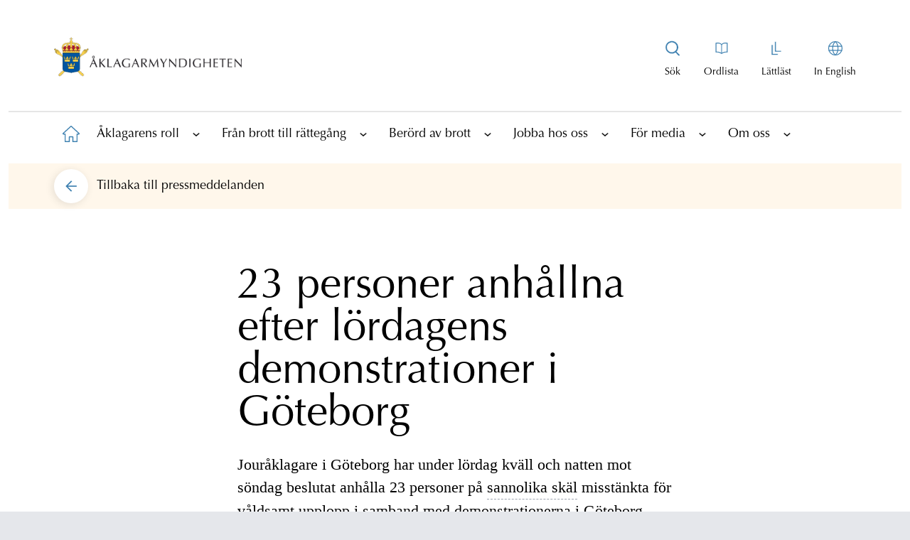

--- FILE ---
content_type: text/html; charset=utf-8
request_url: https://www.aklagare.se/for-media/pressmeddelanden/2017/oktober/23-personer-anhallna-efter-lordagens-demonstrationer-i-goteborg/
body_size: 15386
content:

<!DOCTYPE html>
<html lang="sv">
<head>
    <meta charset="UTF-8">
    <meta http-equiv="X-UA-Compatible" content="IE=10" />
    <meta name="viewport" content="width=device-width, initial-scale=1.0" />
    <title>23 personer anh&#xE5;llna efter l&#xF6;rdagens demonstrationer i G&#xF6;teborg | &#xC5;klagarmyndigheten</title>
    
            <meta name="description" content="Jour&#xE5;klagare i G&#xF6;teborg har under l&#xF6;rdag kv&#xE4;ll och natten mot s&#xF6;ndag beslutat anh&#xE5;lla 23 personer p&#xE5; sannolika sk&#xE4;l misst&#xE4;nkta f&#xF6;r v&#xE5;ldsamt upplopp i samband med demonstrationerna i G&#xF6;teborg under l&#xF6;rdagen."/>


        <meta property="og:site_name" content="&#xC5;klagarmyndigheten"/>
    <meta property="og:title" content="23 personer anh&#xE5;llna efter l&#xF6;rdagens demonstrationer i G&#xF6;teborg"/>
    <meta property="og:url" content="https://www.aklagare.se/for-media/pressmeddelanden/2017/oktober/23-personer-anhallna-efter-lordagens-demonstrationer-i-goteborg/"/>
    <meta property="og:description" content="Jour&#xE5;klagare i G&#xF6;teborg har under l&#xF6;rdag kv&#xE4;ll och natten mot s&#xF6;ndag beslutat anh&#xE5;lla 23 personer p&#xE5; sannolika sk&#xE4;l misst&#xE4;nkta f&#xF6;r v&#xE5;ldsamt upplopp i samband med demonstrationerna i G&#xF6;teborg under l&#xF6;rdagen."/>
    <meta property="og:image" content="https://www.aklagare.se/globalassets/bilder/portrattbilder/pressbilder/logotype_sv_stor_liggande_rgb.png" />
    <meta property="og:locale" content="sv" />
    <meta property="og:type" content="website"/>


    <link href="https://www.aklagare.se/for-media/pressmeddelanden/2017/oktober/23-personer-anhallna-efter-lordagens-demonstrationer-i-goteborg/" rel="canonical" />
    


        <link rel="stylesheet" href="/css/main.min.css?1" />
    <link rel="shortcut icon" href="/favicon.ico" type="image/x-icon" />
    <link rel="manifest" href="/site.webmanifest" crossorigin="use-credentials" />

    <script nonce="MDMuODg0OSMhMDEyMyAxNeKCrDAz" src="/_content/Vizzit.Optimizely/integration.js"></script>
<script nonce="MDMuODg0OSMhMDEyMyAxNeKCrDAz">
$vizzit$ = typeof $vizzit$ != 'undefined' ? $vizzit$ : {};
</script>
<script nonce="MDMuODg0OSMhMDEyMyAxNeKCrDAz">
$vizzit$ = {keys: $vizzit$.keys || {},client: $vizzit$.client || {},config: $vizzit$.config || {},endpoint: $vizzit$.endpoint || {},};
</script>
<script nonce="MDMuODg0OSMhMDEyMyAxNeKCrDAz">
$vizzit$.keys.public = 'b4ECkBqp2iLvtFTRFV7b+jtXygFc7jJMzF4r202G5eU=';
</script>
<script nonce="MDMuODg0OSMhMDEyMyAxNeKCrDAz">
$vizzit$.config.cookie = false;
</script>
<script nonce="MDMuODg0OSMhMDEyMyAxNeKCrDAz">
$vizzit$.config.cookie_auto = false;
</script>

</head>

<body class="font-optimaltstd bg-gray-200">
    
    <h1 class="hidden">&#xC5;klagarmyndigheten</h1>
    <span id="hiddenMaintenanceStatus" class="hidden">False</span>

    <a class="skip-main absolute top-auto -left-10000 -z-skip-content w-px h-px overflow-hidden focus:text-white focus:bg-black focus:left-auto focus:top-auto focus:h-auto focus:overflow-auto focus:p-1 focus:text-center focus:z-skip-content focus:w-auto" href="#main">
        Hoppa till innehållet
    </a>



    

    <div id="pageWrapper" class="max-w-375 mx-auto bg-white pt-0 lg:p-3">
        


<div id="topWrapper" class="bg-white mb-2 md:mb-4">

<header>
    <div class="flex items-center justify-between px-4 lg:px-16 lg:py-8 border-b border-b-am-black-100 lg:border-b-0">
        <a href="/" aria-label="Åklagarmyndigheten startsida" class="w-46.5 lg:w-66 pb-4 pt-2">
            <img src="/globalassets/bilder/portrattbilder/pressbilder/logotype_sv_stor_liggande_rgb.png" alt="Logotyp" aria-label="Bild på logotypen" />
        </a>

        <a class="js-toggle-top-nav block p-2 text-blue-900 lg:hidden lg:text-black md:no-underline" href="#"
           aria-label="Toggla huvudmenyn">
            <span>
                <svg width="26" height="20" viewBox="0 0 26 20" fill="none" xmlns="http://www.w3.org/2000/svg">
                    <rect y="9" width="26" height="2" fill="#4082B1" />
                    <rect width="26" height="2" fill="#4082B1" />
                    <rect y="18" width="26" height="2" fill="#4082B1" />
                </svg>
            </span>
        </a>

        <div class="hidden lg:flex">
            <nav>
                <div class="lg:flex">
                            <div class="special-item text-center text-sm block  pr-4 relative">
                            <a class="js-open-main-menu-search-box special-link flex flex-col items-center" href="/sok/" title="Visa sökrutan" aria-label="Visa sökrutan" aria-expanded="false">
                                <span class="special-icon text-black lg:no-underline bg-no-repeat h-6 w-6 block bg-center mb-3 bg-svg-special-menu-search"></span>
                                <span class="special-text ">Sök</span>
                            </a>
                            <div class="absolute top-0 right-0 hidden js-main-menu-search-wrapper">
                                <form action="/sok/" class="quick-search" method="get" role="search">
                                    <label for="headerSearchBox" class="absolute -left-10000">Sök på webbplatsen</label>
                                    <input 
                                        name="q"
                                        id="headerSearchBox"
                                        class="search js-header-search-box bg-am-turquoise-90 lg:w-116.25 focus-visible:outline-1 placeholder-am-black-600 focus-visible:outline-none border-transparent border focus-visible:border-am-blue focus-visible:border lg:h-14 rounded-full px-4 pl-6 pr-12 text-lg"
                                        title="Sök på webbplatsen"
                                        type="text" 
                                        placeholder="Sök på webbplatsen">
                                    <button 
                                        title="Sök" 
                                        data-quicksearch-url="/sok/quicksearch/" 
                                        class="js-header-search-button search-button absolute right-1 top-1" 
                                        type="submit" 
                                        value="Sök" 
                                        alt="Sök" 
                                        aria-label="Sök">
                                            <svg width="48" height="48" viewBox="0 0 40 40" fill="none" xmlns="http://www.w3.org/2000/svg">
                                                <circle class="fill-am-blue" cx="20" cy="20" r="20" fill="#43789D" />
                                                <path fill-rule="evenodd" clip-rule="evenodd"
                                                  d="M12 19C12 22.86 15.14 26 19 26C22.86 26 26 22.86 26 19C26 15.14 22.86 12 19 12C15.14 12 12 15.14 12 19ZM13.697 19C13.697 16.0759 16.0759 13.697 19 13.697C21.9241 13.697 24.303 16.0759 24.303 19C24.303 21.9241 21.9241 24.303 19 24.303C16.0759 24.303 13.697 21.9241 13.697 19Z"
                                                  fill="white" />
                                                <path d="M26.669 26.7568L22.9723 23C22.6413 23.4155 22.426 23.5648 22 23.8876L25.6612 27.7132C25.8183 27.8663 26.3596 28.2142 26.8159 27.8146C27.1468 27.5247 26.9911 27.0671 26.669 26.7568Z"
                                                  fill="white" />
                                            </svg>
                                            <span class="absolute -left-10000">S&#xF6;k</span>
                                    </button>
                                </form>
                            </div>
                        </div>

                        <div class="special-item text-center text-sm block  px-4">
                            <a class="special-link flex flex-col items-center" href="/ordlista/" aria-label="Till ordlistan">
                                <span class="special-icon text-black lg:no-underline bg-no-repeat h-6 w-6 block bg-center mb-3 bg-svg-special-menu-book"></span>
                                <span class="special-text ">Ordlista</span>
                            </a>
                        </div>
                        <div class="special-item text-center text-sm block px-4">
                            <a class="special-link flex flex-col items-center" href="/lattlast/" aria-label="Gå till lättläst version av aklagare.se">
                                <span class="special-icon text-black lg:no-underline bg-no-repeat h-6 w-6 block bg-center mb-3 bg-svg-special-menu-easy-read"></span>
                                <span class="special-text ">L&#xE4;ttl&#xE4;st</span>
                            </a>
                        </div>

                    <div class="special-item text-center text-sm block pl-4">
                        <a class="special-link flex flex-col items-center" href="/en" aria-label="In English">
                            <span class="special-icon text-black lg:no-underline bg-no-repeat h-6 w-6 block bg-center mb-3 bg-svg-special-menu-globe"></span>
                            <span class="special-text ">In English</span>
                        </a>
                    </div>
                </div>
            </nav>
        </div>
    </div>
        <nav id="top-nav" class="js-top-nav top-nav top-nav-header " aria-label="Huvudnavigering">


<!-- MainSubNavigation -->
<div>
    <div class="flex flex-row h-25 justify-evenly border-b border-am-black-100 lg:hidden">
            <div class="special-item lg:hidden block border-r border-am-black-100 w-full last:border-0 bg-am-blue-100">
                <a class="jspecialMobile-link flex flex-col items-center p-3 h-full place-content-center"
                   href="/sok/" aria-label="Till söksidan">
                    <span class="special-icon bg-no-repeat h-6 w-6 bg-center bg-svg-special-menu-search"></span>
                    <span class="special-text">S&#xF6;k</span>
                </a>
            </div>
            <div class="specialMobile-item lg:hidden block border-r border-am-black-100 w-full last:border-0 bg-am-blue-100">
                <a class="specialMobile-link flex flex-col items-center p-3 h-full place-content-center"
                   href="/ordlista/" aria-label="Till ordlistan">
                    <span class="specialMobile-icon bg-no-repeat h-6 w-6 bg-center bg-svg-special-menu-book"></span>
                    <span class="specialMobile-text block text-lg">Ordlista</span>
                </a>
            </div>
            <div class="specialMobile-item lg:hidden block border-r border-am-black-100 w-full last:border-0 bg-am-blue-100">
                <a class="specialMobile-link flex flex-col items-center p-3 h-full place-content-center"
                   href="/lattlast/" aria-label="Gå till lättläst version av aklagare.se">
                    <span class="specialMobile-icon bg-no-repeat h-6 w-6 bg-center bg-svg-special-menu-easy-read"></span>
                    <span class="specialMobile-text block text-lg">L&#xE4;ttl&#xE4;st</span>
                </a>
            </div>

        <div class="specialMobile-item lg:hidden block border-r border-am-black-100 w-full last:border-0 bg-am-blue-100">
            <a class="specialMobile-link flex flex-col items-center p-3 h-full place-content-center"
               href="/en" aria-label="Byt språk">
                <span class="specialMobile-icon bg-no-repeat h-6 w-6 bg-center bg-svg-special-menu-globe"></span>
                <span class="specialMobile-text block text-lg">In English</span>
            </a>
        </div>
    </div>

    <ul id="1" class="level1-menu top-nav-level1-menu">
        <li class="level1-home level1-item top-nav-level1-item ">
            <a href="/" aria-label="Till startsidan"
               class="level1-link top-nav-level1-linkHome">
                <span class="absolute -left-10000">&#xC5;klagarmyndigheten</span>
                <span class="level1-icon level1-home top-nav-level1-icon top-nav-level1-home">
                </span>
                <p class="text-lg text-black lg:hidden pl-3">
                    Hem
                </p>
            </a>
        </li>

                <li class="level1-item top-nav-level1-item">
                    <div class="flex items-center">
                        <a href="/aklagarens-roll/"
                           class="level1-link top-nav-level1-link text-lg text-black">
                            &#xC5;klagarens roll
                        </a>

                            <a href="#"
                               class="js-has-child has-child top-nav-level1-iconLink"
                               title="Visa underliggande sidor"
                               data-hide-string="Dölj underliggande sidor"
                               data-show-string="Visa underliggande sidor"
                               aria-label="Visa underliggande sidor"
                               aria-expanded="false">
                                <span class="text-black block w-6 h-6">

                                    <svg class="arrow top-nav-icon-icon"
                                         width="20" height="20" viewBox="-1 -1 22 22" fill="none"
                                         xmlns="http://www.w3.org/2000/svg">
                                        <rect class="top-nav-icon-bg"
                                              width="20" height="20" rx="10" fill="#4082B1" />
                                        <path class="top-nav-icon-arrow"
                                              d="M6 10.9006L6.705 11.5L10 8.71379L10.5 9.12806L13.295 11.5L14 10.9006L10 7.5L6 10.9006Z"
                                              fill="white" stroke="white" stroke-width="0.5"
                                              stroke-linejoin="round" />
                                    </svg>
                                </span>
                            </a>
                    </div>

                        <!-- Level 2 -->
                        <div class="top-nav-subLevels-menuContainer bg-am-blue-100">

                            <ul id="2" class="top-nav-subLevels-menu">

                                    <li class="level2-item top-nav-subLevels-item">
                                        <div class="subMenus top-nav-subLevels-subMenus">
                                            <a href="/aklagarens-roll/olika-brottstyper/"
                                               class="top-nav-subLevels-link top-nav-subLevels-text mobile:pl-2">
                                                Olika brottstyper
                                            </a>
                                                <a href="#"
                                                   class="js-has-child has-child top-nav-subLevels-iconLink "
                                                   title="Visa underliggande sidor"
                                                   data-hide-string="Dölj underliggande sidor"
                                                   data-show-string="Visa underliggande sidor"
                                                   aria-label="Visa underliggande sidor"
                                                   aria-expanded="false">
                                                    <span class="text-black block w-6 h-6">
                                                        <svg class="arrow top-nav-icon-icon"
                                                             width="20" height="20" viewBox="-1 -1 22 22" fill="none"
                                                             xmlns="http://www.w3.org/2000/svg">
                                                            <rect class="top-nav-icon-bg"
                                                                  width="20" height="20" rx="10" fill="#4082B1" />
                                                            <path class="top-nav-icon-arrow"
                                                                  d="M6 10.9006L6.705 11.5L10 8.71379L10.5 9.12806L13.295 11.5L14 10.9006L10 7.5L6 10.9006Z"
                                                                  fill="white" stroke="white" stroke-width="0.5"
                                                                  stroke-linejoin="round" />
                                                        </svg>
                                                    </span>
                                                </a>
                                        </div>


                                            <!-- Level 3 -->
                                            <div class="top-nav-subLevels-menuContainer bg-am-blue-90">
                                                <ul id="3" class="top-nav-subLevels-menu">

                                                        <li class="level3-item top-nav-subLevels-item">
                                                            <div class="subMenus top-nav-subLevels-subMenus">
                                                                <a href="/aklagarens-roll/olika-brottstyper/arbetsmiljobrott/"
                                                                   class="top-nav-subLevels-link top-nav-subLevels-text mobile:pl-4">
                                                                    Arbetsmilj&#xF6;brott
                                                                </a>
                                                            </div>


                                                        </li>
                                                        <li class="level3-item top-nav-subLevels-item">
                                                            <div class="subMenus top-nav-subLevels-subMenus">
                                                                <a href="/aklagarens-roll/olika-brottstyper/bidragsbrott/"
                                                                   class="top-nav-subLevels-link top-nav-subLevels-text mobile:pl-4">
                                                                    Bidragsbrott
                                                                </a>
                                                            </div>


                                                        </li>
                                                        <li class="level3-item top-nav-subLevels-item">
                                                            <div class="subMenus top-nav-subLevels-subMenus">
                                                                <a href="/aklagarens-roll/olika-brottstyper/folkmord-brott-mot-manskligheten-och-krigsforbrytelser/"
                                                                   class="top-nav-subLevels-link top-nav-subLevels-text mobile:pl-4">
                                                                    Folkmord, brott mot m&#xE4;nskligheten och krigsf&#xF6;rbrytelser
                                                                </a>
                                                            </div>


                                                        </li>
                                                        <li class="level3-item top-nav-subLevels-item">
                                                            <div class="subMenus top-nav-subLevels-subMenus">
                                                                <a href="/aklagarens-roll/olika-brottstyper/fortal-och-forolampning/"
                                                                   class="top-nav-subLevels-link top-nav-subLevels-text mobile:pl-4">
                                                                    F&#xF6;rtal och f&#xF6;rol&#xE4;mpning
                                                                </a>
                                                            </div>


                                                        </li>
                                                        <li class="level3-item top-nav-subLevels-item">
                                                            <div class="subMenus top-nav-subLevels-subMenus">
                                                                <a href="/aklagarens-roll/olika-brottstyper/hedersrelaterad-brottslighet/"
                                                                   class="top-nav-subLevels-link top-nav-subLevels-text mobile:pl-4">
                                                                    Hedersrelaterad brottslighet
                                                                </a>
                                                            </div>


                                                        </li>
                                                        <li class="level3-item top-nav-subLevels-item">
                                                            <div class="subMenus top-nav-subLevels-subMenus">
                                                                <a href="/aklagarens-roll/olika-brottstyper/jaktbrott/"
                                                                   class="top-nav-subLevels-link top-nav-subLevels-text mobile:pl-4">
                                                                    Jaktbrott
                                                                </a>
                                                            </div>


                                                        </li>
                                                        <li class="level3-item top-nav-subLevels-item">
                                                            <div class="subMenus top-nav-subLevels-subMenus">
                                                                <a href="/aklagarens-roll/olika-brottstyper/korruptionsbrott/"
                                                                   class="top-nav-subLevels-link top-nav-subLevels-text mobile:pl-4">
                                                                    Korruptionsbrott
                                                                </a>
                                                            </div>


                                                        </li>
                                                        <li class="level3-item top-nav-subLevels-item">
                                                            <div class="subMenus top-nav-subLevels-subMenus">
                                                                <a href="/aklagarens-roll/olika-brottstyper/miljobrott/"
                                                                   class="top-nav-subLevels-link top-nav-subLevels-text mobile:pl-4">
                                                                    Milj&#xF6;brott
                                                                </a>
                                                            </div>


                                                        </li>
                                                        <li class="level3-item top-nav-subLevels-item">
                                                            <div class="subMenus top-nav-subLevels-subMenus">
                                                                <a href="/aklagarens-roll/olika-brottstyper/organiserad-brottslighet/"
                                                                   class="top-nav-subLevels-link top-nav-subLevels-text mobile:pl-4">
                                                                    Organiserad brottslighet
                                                                </a>
                                                            </div>


                                                        </li>
                                                        <li class="level3-item top-nav-subLevels-item">
                                                            <div class="subMenus top-nav-subLevels-subMenus">
                                                                <a href="/aklagarens-roll/olika-brottstyper/penningtvatt/"
                                                                   class="top-nav-subLevels-link top-nav-subLevels-text mobile:pl-4">
                                                                    Penningtv&#xE4;tt
                                                                </a>
                                                            </div>


                                                        </li>
                                                        <li class="level3-item top-nav-subLevels-item">
                                                            <div class="subMenus top-nav-subLevels-subMenus">
                                                                <a href="/aklagarens-roll/olika-brottstyper/sexualbrott/"
                                                                   class="top-nav-subLevels-link top-nav-subLevels-text mobile:pl-4">
                                                                    Sexualbrott
                                                                </a>
                                                            </div>


                                                        </li>
                                                        <li class="level3-item top-nav-subLevels-item">
                                                            <div class="subMenus top-nav-subLevels-subMenus">
                                                                <a href="/aklagarens-roll/olika-brottstyper/aktenskapstvang/"
                                                                   class="top-nav-subLevels-link top-nav-subLevels-text mobile:pl-4">
                                                                    &#xC4;ktenskapstv&#xE5;ng
                                                                </a>
                                                            </div>


                                                        </li>

                                                </ul>
                                            </div>

                                    </li>
                                    <li class="level2-item top-nav-subLevels-item">
                                        <div class="subMenus top-nav-subLevels-subMenus">
                                            <a href="/aklagarens-roll/internationellt-rattsligt-samarbete/"
                                               class="top-nav-subLevels-link top-nav-subLevels-text mobile:pl-2">
                                                Internationellt r&#xE4;ttsligt samarbete
                                            </a>
                                                <a href="#"
                                                   class="js-has-child has-child top-nav-subLevels-iconLink "
                                                   title="Visa underliggande sidor"
                                                   data-hide-string="Dölj underliggande sidor"
                                                   data-show-string="Visa underliggande sidor"
                                                   aria-label="Visa underliggande sidor"
                                                   aria-expanded="false">
                                                    <span class="text-black block w-6 h-6">
                                                        <svg class="arrow top-nav-icon-icon"
                                                             width="20" height="20" viewBox="-1 -1 22 22" fill="none"
                                                             xmlns="http://www.w3.org/2000/svg">
                                                            <rect class="top-nav-icon-bg"
                                                                  width="20" height="20" rx="10" fill="#4082B1" />
                                                            <path class="top-nav-icon-arrow"
                                                                  d="M6 10.9006L6.705 11.5L10 8.71379L10.5 9.12806L13.295 11.5L14 10.9006L10 7.5L6 10.9006Z"
                                                                  fill="white" stroke="white" stroke-width="0.5"
                                                                  stroke-linejoin="round" />
                                                        </svg>
                                                    </span>
                                                </a>
                                        </div>


                                            <!-- Level 3 -->
                                            <div class="top-nav-subLevels-menuContainer bg-am-blue-90">
                                                <ul id="3" class="top-nav-subLevels-menu">

                                                        <li class="level3-item top-nav-subLevels-item">
                                                            <div class="subMenus top-nav-subLevels-subMenus">
                                                                <a href="/aklagarens-roll/internationellt-rattsligt-samarbete/overlamnande-till-sverige-enligt-en-europeisk-arresteringsorder/"
                                                                   class="top-nav-subLevels-link top-nav-subLevels-text mobile:pl-4">
                                                                    &#xD6;verl&#xE4;mnande till Sverige enligt en europeisk arresteringsorder
                                                                </a>
                                                            </div>


                                                        </li>
                                                        <li class="level3-item top-nav-subLevels-item">
                                                            <div class="subMenus top-nav-subLevels-subMenus">
                                                                <a href="/aklagarens-roll/internationellt-rattsligt-samarbete/utlamning-till-sverige-fran-lander-utanfor-eu-norden-och-storbritannien/"
                                                                   class="top-nav-subLevels-link top-nav-subLevels-text mobile:pl-4">
                                                                    Utl&#xE4;mning till Sverige fr&#xE5;n l&#xE4;nder utanf&#xF6;r EU, Norden och Storbritannien
                                                                </a>
                                                            </div>


                                                        </li>
                                                        <li class="level3-item top-nav-subLevels-item">
                                                            <div class="subMenus top-nav-subLevels-subMenus">
                                                                <a href="/aklagarens-roll/internationellt-rattsligt-samarbete/utlamning-till-lander-utanfor-eu-norden-och-storbritannien/"
                                                                   class="top-nav-subLevels-link top-nav-subLevels-text mobile:pl-4">
                                                                    Utl&#xE4;mning till l&#xE4;nder utanf&#xF6;r EU, Norden och Storbritannien
                                                                </a>
                                                            </div>


                                                        </li>
                                                        <li class="level3-item top-nav-subLevels-item">
                                                            <div class="subMenus top-nav-subLevels-subMenus">
                                                                <a href="/aklagarens-roll/internationellt-rattsligt-samarbete/europeisk-utredningsorder/"
                                                                   class="top-nav-subLevels-link top-nav-subLevels-text mobile:pl-4">
                                                                    Europeisk utredningsorder
                                                                </a>
                                                            </div>


                                                        </li>
                                                        <li class="level3-item top-nav-subLevels-item">
                                                            <div class="subMenus top-nav-subLevels-subMenus">
                                                                <a href="/aklagarens-roll/internationellt-rattsligt-samarbete/overlamnande-fran-sverige-enligt-en-europeisk-arresteringsorder/"
                                                                   class="top-nav-subLevels-link top-nav-subLevels-text mobile:pl-4">
                                                                    &#xD6;verl&#xE4;mnande fr&#xE5;n Sverige enligt en europeisk arresteringsorder
                                                                </a>
                                                            </div>


                                                        </li>
                                                        <li class="level3-item top-nav-subLevels-item">
                                                            <div class="subMenus top-nav-subLevels-subMenus">
                                                                <a href="/aklagarens-roll/internationellt-rattsligt-samarbete/rattslig-hjalp/"
                                                                   class="top-nav-subLevels-link top-nav-subLevels-text mobile:pl-4">
                                                                    R&#xE4;ttslig hj&#xE4;lp
                                                                </a>
                                                            </div>


                                                        </li>

                                                </ul>
                                            </div>

                                    </li>

                            </ul>

                        </div>

                </li>
                <li class="level1-item top-nav-level1-item">
                    <div class="flex items-center">
                        <a href="/fran-brott-till-rattegang/"
                           class="level1-link top-nav-level1-link text-lg text-black">
                            Fr&#xE5;n brott till r&#xE4;tteg&#xE5;ng
                        </a>

                            <a href="#"
                               class="js-has-child has-child top-nav-level1-iconLink"
                               title="Visa underliggande sidor"
                               data-hide-string="Dölj underliggande sidor"
                               data-show-string="Visa underliggande sidor"
                               aria-label="Visa underliggande sidor"
                               aria-expanded="false">
                                <span class="text-black block w-6 h-6">

                                    <svg class="arrow top-nav-icon-icon"
                                         width="20" height="20" viewBox="-1 -1 22 22" fill="none"
                                         xmlns="http://www.w3.org/2000/svg">
                                        <rect class="top-nav-icon-bg"
                                              width="20" height="20" rx="10" fill="#4082B1" />
                                        <path class="top-nav-icon-arrow"
                                              d="M6 10.9006L6.705 11.5L10 8.71379L10.5 9.12806L13.295 11.5L14 10.9006L10 7.5L6 10.9006Z"
                                              fill="white" stroke="white" stroke-width="0.5"
                                              stroke-linejoin="round" />
                                    </svg>
                                </span>
                            </a>
                    </div>

                        <!-- Level 2 -->
                        <div class="top-nav-subLevels-menuContainer bg-am-blue-100">

                            <ul id="2" class="top-nav-subLevels-menu">

                                    <li class="level2-item top-nav-subLevels-item">
                                        <div class="subMenus top-nav-subLevels-subMenus">
                                            <a href="/fran-brott-till-rattegang/brottsutredningen/"
                                               class="top-nav-subLevels-link top-nav-subLevels-text mobile:pl-2">
                                                Brottsutredningen
                                            </a>
                                                <a href="#"
                                                   class="js-has-child has-child top-nav-subLevels-iconLink "
                                                   title="Visa underliggande sidor"
                                                   data-hide-string="Dölj underliggande sidor"
                                                   data-show-string="Visa underliggande sidor"
                                                   aria-label="Visa underliggande sidor"
                                                   aria-expanded="false">
                                                    <span class="text-black block w-6 h-6">
                                                        <svg class="arrow top-nav-icon-icon"
                                                             width="20" height="20" viewBox="-1 -1 22 22" fill="none"
                                                             xmlns="http://www.w3.org/2000/svg">
                                                            <rect class="top-nav-icon-bg"
                                                                  width="20" height="20" rx="10" fill="#4082B1" />
                                                            <path class="top-nav-icon-arrow"
                                                                  d="M6 10.9006L6.705 11.5L10 8.71379L10.5 9.12806L13.295 11.5L14 10.9006L10 7.5L6 10.9006Z"
                                                                  fill="white" stroke="white" stroke-width="0.5"
                                                                  stroke-linejoin="round" />
                                                        </svg>
                                                    </span>
                                                </a>
                                        </div>


                                            <!-- Level 3 -->
                                            <div class="top-nav-subLevels-menuContainer bg-am-blue-90">
                                                <ul id="3" class="top-nav-subLevels-menu">

                                                        <li class="level3-item top-nav-subLevels-item">
                                                            <div class="subMenus top-nav-subLevels-subMenus">
                                                                <a href="/fran-brott-till-rattegang/brottsutredningen/anhallande-och-haktning/"
                                                                   class="top-nav-subLevels-link top-nav-subLevels-text mobile:pl-4">
                                                                    Anh&#xE5;llande och h&#xE4;ktning
                                                                </a>
                                                            </div>


                                                        </li>
                                                        <li class="level3-item top-nav-subLevels-item">
                                                            <div class="subMenus top-nav-subLevels-subMenus">
                                                                <a href="/fran-brott-till-rattegang/brottsutredningen/sekretess-under-forundersokningen/"
                                                                   class="top-nav-subLevels-link top-nav-subLevels-text mobile:pl-4">
                                                                    Sekretess under f&#xF6;runders&#xF6;kningen
                                                                </a>
                                                            </div>


                                                        </li>
                                                        <li class="level3-item top-nav-subLevels-item">
                                                            <div class="subMenus top-nav-subLevels-subMenus">
                                                                <a href="/fran-brott-till-rattegang/brottsutredningen/yppandeforbud/"
                                                                   class="top-nav-subLevels-link top-nav-subLevels-text mobile:pl-4">
                                                                    Yppandef&#xF6;rbud
                                                                </a>
                                                            </div>


                                                        </li>
                                                        <li class="level3-item top-nav-subLevels-item">
                                                            <div class="subMenus top-nav-subLevels-subMenus">
                                                                <a href="/fran-brott-till-rattegang/brottsutredningen/analyser-av-bevisning/"
                                                                   class="top-nav-subLevels-link top-nav-subLevels-text mobile:pl-4">
                                                                    Analyser av bevisning
                                                                </a>
                                                            </div>


                                                        </li>
                                                        <li class="level3-item top-nav-subLevels-item">
                                                            <div class="subMenus top-nav-subLevels-subMenus">
                                                                <a href="/fran-brott-till-rattegang/brottsutredningen/objektivitetsplikt/"
                                                                   class="top-nav-subLevels-link top-nav-subLevels-text mobile:pl-4">
                                                                    Objektivitetsplikt
                                                                </a>
                                                            </div>


                                                        </li>
                                                        <li class="level3-item top-nav-subLevels-item">
                                                            <div class="subMenus top-nav-subLevels-subMenus">
                                                                <a href="/fran-brott-till-rattegang/brottsutredningen/kontaktforbud/"
                                                                   class="top-nav-subLevels-link top-nav-subLevels-text mobile:pl-4">
                                                                    Kontaktf&#xF6;rbud
                                                                </a>
                                                            </div>


                                                        </li>
                                                        <li class="level3-item top-nav-subLevels-item">
                                                            <div class="subMenus top-nav-subLevels-subMenus">
                                                                <a href="/fran-brott-till-rattegang/brottsutredningen/slutdelgivning/"
                                                                   class="top-nav-subLevels-link top-nav-subLevels-text mobile:pl-4">
                                                                    Slutdelgivning
                                                                </a>
                                                            </div>


                                                        </li>

                                                </ul>
                                            </div>

                                    </li>
                                    <li class="level2-item top-nav-subLevels-item">
                                        <div class="subMenus top-nav-subLevels-subMenus">
                                            <a href="/fran-brott-till-rattegang/atalsbeslutet/"
                                               class="top-nav-subLevels-link top-nav-subLevels-text mobile:pl-2">
                                                &#xC5;talsbeslutet
                                            </a>
                                                <a href="#"
                                                   class="js-has-child has-child top-nav-subLevels-iconLink "
                                                   title="Visa underliggande sidor"
                                                   data-hide-string="Dölj underliggande sidor"
                                                   data-show-string="Visa underliggande sidor"
                                                   aria-label="Visa underliggande sidor"
                                                   aria-expanded="false">
                                                    <span class="text-black block w-6 h-6">
                                                        <svg class="arrow top-nav-icon-icon"
                                                             width="20" height="20" viewBox="-1 -1 22 22" fill="none"
                                                             xmlns="http://www.w3.org/2000/svg">
                                                            <rect class="top-nav-icon-bg"
                                                                  width="20" height="20" rx="10" fill="#4082B1" />
                                                            <path class="top-nav-icon-arrow"
                                                                  d="M6 10.9006L6.705 11.5L10 8.71379L10.5 9.12806L13.295 11.5L14 10.9006L10 7.5L6 10.9006Z"
                                                                  fill="white" stroke="white" stroke-width="0.5"
                                                                  stroke-linejoin="round" />
                                                        </svg>
                                                    </span>
                                                </a>
                                        </div>


                                            <!-- Level 3 -->
                                            <div class="top-nav-subLevels-menuContainer bg-am-blue-90">
                                                <ul id="3" class="top-nav-subLevels-menu">

                                                        <li class="level3-item top-nav-subLevels-item">
                                                            <div class="subMenus top-nav-subLevels-subMenus">
                                                                <a href="/fran-brott-till-rattegang/atalsbeslutet/atalsunderlatelse-och-forundersokningsbegransning/"
                                                                   class="top-nav-subLevels-link top-nav-subLevels-text mobile:pl-4">
                                                                    &#xC5;talsunderl&#xE5;telse och f&#xF6;runders&#xF6;kningsbegr&#xE4;nsning
                                                                </a>
                                                            </div>


                                                        </li>
                                                        <li class="level3-item top-nav-subLevels-item">
                                                            <div class="subMenus top-nav-subLevels-subMenus">
                                                                <a href="/fran-brott-till-rattegang/atalsbeslutet/om-utredningen-laggs-ner/"
                                                                   class="top-nav-subLevels-link top-nav-subLevels-text mobile:pl-4">
                                                                    Om utredningen l&#xE4;ggs ner
                                                                </a>
                                                            </div>


                                                        </li>
                                                        <li class="level3-item top-nav-subLevels-item">
                                                            <div class="subMenus top-nav-subLevels-subMenus">
                                                                <a href="/fran-brott-till-rattegang/atalsbeslutet/strafforelaggande-och-dagsboter/"
                                                                   class="top-nav-subLevels-link top-nav-subLevels-text mobile:pl-4">
                                                                    Straff&#xF6;rel&#xE4;ggande och dagsb&#xF6;ter
                                                                </a>
                                                            </div>


                                                        </li>
                                                        <li class="level3-item top-nav-subLevels-item">
                                                            <div class="subMenus top-nav-subLevels-subMenus">
                                                                <a href="/fran-brott-till-rattegang/atalsbeslutet/overprovning/"
                                                                   class="top-nav-subLevels-link top-nav-subLevels-text mobile:pl-4">
                                                                    &#xD6;verpr&#xF6;vning
                                                                </a>
                                                            </div>


                                                        </li>

                                                </ul>
                                            </div>

                                    </li>
                                    <li class="level2-item top-nav-subLevels-item">
                                        <div class="subMenus top-nav-subLevels-subMenus">
                                            <a href="/fran-brott-till-rattegang/rattegangen/"
                                               class="top-nav-subLevels-link top-nav-subLevels-text mobile:pl-2">
                                                R&#xE4;tteg&#xE5;ngen
                                            </a>
                                                <a href="#"
                                                   class="js-has-child has-child top-nav-subLevels-iconLink "
                                                   title="Visa underliggande sidor"
                                                   data-hide-string="Dölj underliggande sidor"
                                                   data-show-string="Visa underliggande sidor"
                                                   aria-label="Visa underliggande sidor"
                                                   aria-expanded="false">
                                                    <span class="text-black block w-6 h-6">
                                                        <svg class="arrow top-nav-icon-icon"
                                                             width="20" height="20" viewBox="-1 -1 22 22" fill="none"
                                                             xmlns="http://www.w3.org/2000/svg">
                                                            <rect class="top-nav-icon-bg"
                                                                  width="20" height="20" rx="10" fill="#4082B1" />
                                                            <path class="top-nav-icon-arrow"
                                                                  d="M6 10.9006L6.705 11.5L10 8.71379L10.5 9.12806L13.295 11.5L14 10.9006L10 7.5L6 10.9006Z"
                                                                  fill="white" stroke="white" stroke-width="0.5"
                                                                  stroke-linejoin="round" />
                                                        </svg>
                                                    </span>
                                                </a>
                                        </div>


                                            <!-- Level 3 -->
                                            <div class="top-nav-subLevels-menuContainer bg-am-blue-90">
                                                <ul id="3" class="top-nav-subLevels-menu">

                                                        <li class="level3-item top-nav-subLevels-item">
                                                            <div class="subMenus top-nav-subLevels-subMenus">
                                                                <a href="/fran-brott-till-rattegang/rattegangen/sakframstallning-och-forhor/"
                                                                   class="top-nav-subLevels-link top-nav-subLevels-text mobile:pl-4">
                                                                    Sakframst&#xE4;llning och f&#xF6;rh&#xF6;r
                                                                </a>
                                                            </div>


                                                        </li>
                                                        <li class="level3-item top-nav-subLevels-item">
                                                            <div class="subMenus top-nav-subLevels-subMenus">
                                                                <a href="/fran-brott-till-rattegang/rattegangen/pladering-och-domslut/"
                                                                   class="top-nav-subLevels-link top-nav-subLevels-text mobile:pl-4">
                                                                    Pl&#xE4;dering och domslut
                                                                </a>
                                                            </div>


                                                        </li>
                                                        <li class="level3-item top-nav-subLevels-item">
                                                            <div class="subMenus top-nav-subLevels-subMenus">
                                                                <a href="/fran-brott-till-rattegang/rattegangen/yppandeforbud-och-stangda-dorrar/"
                                                                   class="top-nav-subLevels-link top-nav-subLevels-text mobile:pl-4">
                                                                    Yppandef&#xF6;rbud och st&#xE4;ngda d&#xF6;rrar
                                                                </a>
                                                            </div>


                                                        </li>

                                                </ul>
                                            </div>

                                    </li>
                                    <li class="level2-item top-nav-subLevels-item">
                                        <div class="subMenus top-nav-subLevels-subMenus">
                                            <a href="/fran-brott-till-rattegang/efter-rattegangen/"
                                               class="top-nav-subLevels-link top-nav-subLevels-text mobile:pl-2">
                                                Efter r&#xE4;tteg&#xE5;ngen
                                            </a>
                                                <a href="#"
                                                   class="js-has-child has-child top-nav-subLevels-iconLink "
                                                   title="Visa underliggande sidor"
                                                   data-hide-string="Dölj underliggande sidor"
                                                   data-show-string="Visa underliggande sidor"
                                                   aria-label="Visa underliggande sidor"
                                                   aria-expanded="false">
                                                    <span class="text-black block w-6 h-6">
                                                        <svg class="arrow top-nav-icon-icon"
                                                             width="20" height="20" viewBox="-1 -1 22 22" fill="none"
                                                             xmlns="http://www.w3.org/2000/svg">
                                                            <rect class="top-nav-icon-bg"
                                                                  width="20" height="20" rx="10" fill="#4082B1" />
                                                            <path class="top-nav-icon-arrow"
                                                                  d="M6 10.9006L6.705 11.5L10 8.71379L10.5 9.12806L13.295 11.5L14 10.9006L10 7.5L6 10.9006Z"
                                                                  fill="white" stroke="white" stroke-width="0.5"
                                                                  stroke-linejoin="round" />
                                                        </svg>
                                                    </span>
                                                </a>
                                        </div>


                                            <!-- Level 3 -->
                                            <div class="top-nav-subLevels-menuContainer bg-am-blue-90">
                                                <ul id="3" class="top-nav-subLevels-menu">

                                                        <li class="level3-item top-nav-subLevels-item">
                                                            <div class="subMenus top-nav-subLevels-subMenus">
                                                                <a href="/fran-brott-till-rattegang/efter-rattegangen/pafoljder/"
                                                                   class="top-nav-subLevels-link top-nav-subLevels-text mobile:pl-4">
                                                                    P&#xE5;f&#xF6;ljder
                                                                </a>
                                                            </div>


                                                        </li>
                                                        <li class="level3-item top-nav-subLevels-item">
                                                            <div class="subMenus top-nav-subLevels-subMenus">
                                                                <a href="/fran-brott-till-rattegang/efter-rattegangen/foretagsbot/"
                                                                   class="top-nav-subLevels-link top-nav-subLevels-text mobile:pl-4">
                                                                    F&#xF6;retagsbot
                                                                </a>
                                                            </div>


                                                        </li>
                                                        <li class="level3-item top-nav-subLevels-item">
                                                            <div class="subMenus top-nav-subLevels-subMenus">
                                                                <a href="/fran-brott-till-rattegang/efter-rattegangen/utvisning/"
                                                                   class="top-nav-subLevels-link top-nav-subLevels-text mobile:pl-4">
                                                                    Utvisning
                                                                </a>
                                                            </div>


                                                        </li>
                                                        <li class="level3-item top-nav-subLevels-item">
                                                            <div class="subMenus top-nav-subLevels-subMenus">
                                                                <a href="/fran-brott-till-rattegang/efter-rattegangen/overklagande/"
                                                                   class="top-nav-subLevels-link top-nav-subLevels-text mobile:pl-4">
                                                                    &#xD6;verklagande
                                                                </a>
                                                            </div>


                                                        </li>
                                                        <li class="level3-item top-nav-subLevels-item">
                                                            <div class="subMenus top-nav-subLevels-subMenus">
                                                                <a href="/fran-brott-till-rattegang/efter-rattegangen/resning/"
                                                                   class="top-nav-subLevels-link top-nav-subLevels-text mobile:pl-4">
                                                                    Resning
                                                                </a>
                                                            </div>


                                                        </li>

                                                </ul>
                                            </div>

                                    </li>

                            </ul>

                        </div>

                </li>
                <li class="level1-item top-nav-level1-item">
                    <div class="flex items-center">
                        <a href="/berord-av-brott/"
                           class="level1-link top-nav-level1-link text-lg text-black">
                            Ber&#xF6;rd av brott
                        </a>

                            <a href="#"
                               class="js-has-child has-child top-nav-level1-iconLink"
                               title="Visa underliggande sidor"
                               data-hide-string="Dölj underliggande sidor"
                               data-show-string="Visa underliggande sidor"
                               aria-label="Visa underliggande sidor"
                               aria-expanded="false">
                                <span class="text-black block w-6 h-6">

                                    <svg class="arrow top-nav-icon-icon"
                                         width="20" height="20" viewBox="-1 -1 22 22" fill="none"
                                         xmlns="http://www.w3.org/2000/svg">
                                        <rect class="top-nav-icon-bg"
                                              width="20" height="20" rx="10" fill="#4082B1" />
                                        <path class="top-nav-icon-arrow"
                                              d="M6 10.9006L6.705 11.5L10 8.71379L10.5 9.12806L13.295 11.5L14 10.9006L10 7.5L6 10.9006Z"
                                              fill="white" stroke="white" stroke-width="0.5"
                                              stroke-linejoin="round" />
                                    </svg>
                                </span>
                            </a>
                    </div>

                        <!-- Level 2 -->
                        <div class="top-nav-subLevels-menuContainer bg-am-blue-100">

                            <ul id="2" class="top-nav-subLevels-menu">

                                    <li class="level2-item top-nav-subLevels-item">
                                        <div class="subMenus top-nav-subLevels-subMenus">
                                            <a href="/berord-av-brott/misstankt-for-brott/"
                                               class="top-nav-subLevels-link top-nav-subLevels-text mobile:pl-2">
                                                Misst&#xE4;nkt f&#xF6;r brott
                                            </a>
                                                <a href="#"
                                                   class="js-has-child has-child top-nav-subLevels-iconLink "
                                                   title="Visa underliggande sidor"
                                                   data-hide-string="Dölj underliggande sidor"
                                                   data-show-string="Visa underliggande sidor"
                                                   aria-label="Visa underliggande sidor"
                                                   aria-expanded="false">
                                                    <span class="text-black block w-6 h-6">
                                                        <svg class="arrow top-nav-icon-icon"
                                                             width="20" height="20" viewBox="-1 -1 22 22" fill="none"
                                                             xmlns="http://www.w3.org/2000/svg">
                                                            <rect class="top-nav-icon-bg"
                                                                  width="20" height="20" rx="10" fill="#4082B1" />
                                                            <path class="top-nav-icon-arrow"
                                                                  d="M6 10.9006L6.705 11.5L10 8.71379L10.5 9.12806L13.295 11.5L14 10.9006L10 7.5L6 10.9006Z"
                                                                  fill="white" stroke="white" stroke-width="0.5"
                                                                  stroke-linejoin="round" />
                                                        </svg>
                                                    </span>
                                                </a>
                                        </div>


                                            <!-- Level 3 -->
                                            <div class="top-nav-subLevels-menuContainer bg-am-blue-90">
                                                <ul id="3" class="top-nav-subLevels-menu">

                                                        <li class="level3-item top-nav-subLevels-item">
                                                            <div class="subMenus top-nav-subLevels-subMenus">
                                                                <a href="/berord-av-brott/misstankt-for-brott/konsekvenser-av-dom/"
                                                                   class="top-nav-subLevels-link top-nav-subLevels-text mobile:pl-4">
                                                                    Konsekvenser av dom
                                                                </a>
                                                            </div>


                                                        </li>
                                                        <li class="level3-item top-nav-subLevels-item">
                                                            <div class="subMenus top-nav-subLevels-subMenus">
                                                                <a href="/berord-av-brott/misstankt-for-brott/nar-barn-eller-unga-misstanks-for-brott/"
                                                                   class="top-nav-subLevels-link top-nav-subLevels-text mobile:pl-4">
                                                                    N&#xE4;r barn eller unga misst&#xE4;nks f&#xF6;r brott
                                                                </a>
                                                            </div>


                                                        </li>
                                                        <li class="level3-item top-nav-subLevels-item">
                                                            <div class="subMenus top-nav-subLevels-subMenus">
                                                                <a href="/berord-av-brott/misstankt-for-brott/rattigheter-for-misstankta/"
                                                                   class="top-nav-subLevels-link top-nav-subLevels-text mobile:pl-4">
                                                                    R&#xE4;ttigheter f&#xF6;r misst&#xE4;nkta
                                                                </a>
                                                            </div>


                                                        </li>

                                                </ul>
                                            </div>

                                    </li>
                                    <li class="level2-item top-nav-subLevels-item">
                                        <div class="subMenus top-nav-subLevels-subMenus">
                                            <a href="/berord-av-brott/utsatt-for-brott/"
                                               class="top-nav-subLevels-link top-nav-subLevels-text mobile:pl-2">
                                                Utsatt f&#xF6;r brott
                                            </a>
                                                <a href="#"
                                                   class="js-has-child has-child top-nav-subLevels-iconLink "
                                                   title="Visa underliggande sidor"
                                                   data-hide-string="Dölj underliggande sidor"
                                                   data-show-string="Visa underliggande sidor"
                                                   aria-label="Visa underliggande sidor"
                                                   aria-expanded="false">
                                                    <span class="text-black block w-6 h-6">
                                                        <svg class="arrow top-nav-icon-icon"
                                                             width="20" height="20" viewBox="-1 -1 22 22" fill="none"
                                                             xmlns="http://www.w3.org/2000/svg">
                                                            <rect class="top-nav-icon-bg"
                                                                  width="20" height="20" rx="10" fill="#4082B1" />
                                                            <path class="top-nav-icon-arrow"
                                                                  d="M6 10.9006L6.705 11.5L10 8.71379L10.5 9.12806L13.295 11.5L14 10.9006L10 7.5L6 10.9006Z"
                                                                  fill="white" stroke="white" stroke-width="0.5"
                                                                  stroke-linejoin="round" />
                                                        </svg>
                                                    </span>
                                                </a>
                                        </div>


                                            <!-- Level 3 -->
                                            <div class="top-nav-subLevels-menuContainer bg-am-blue-90">
                                                <ul id="3" class="top-nav-subLevels-menu">

                                                        <li class="level3-item top-nav-subLevels-item">
                                                            <div class="subMenus top-nav-subLevels-subMenus">
                                                                <a href="/berord-av-brott/utsatt-for-brott/barn-och-unga-som-brottsoffer/"
                                                                   class="top-nav-subLevels-link top-nav-subLevels-text mobile:pl-4">
                                                                    Barn och unga som brottsoffer
                                                                </a>
                                                            </div>


                                                        </li>
                                                        <li class="level3-item top-nav-subLevels-item">
                                                            <div class="subMenus top-nav-subLevels-subMenus">
                                                                <a href="/berord-av-brott/utsatt-for-brott/malsagandebitrade/"
                                                                   class="top-nav-subLevels-link top-nav-subLevels-text mobile:pl-4">
                                                                    M&#xE5;ls&#xE4;gandebitr&#xE4;de
                                                                </a>
                                                            </div>


                                                        </li>
                                                        <li class="level3-item top-nav-subLevels-item">
                                                            <div class="subMenus top-nav-subLevels-subMenus">
                                                                <a href="/berord-av-brott/utsatt-for-brott/skadestand/"
                                                                   class="top-nav-subLevels-link top-nav-subLevels-text mobile:pl-4">
                                                                    Skadest&#xE5;nd
                                                                </a>
                                                            </div>


                                                        </li>

                                                </ul>
                                            </div>

                                    </li>
                                    <li class="level2-item top-nav-subLevels-item">
                                        <div class="subMenus top-nav-subLevels-subMenus">
                                            <a href="/berord-av-brott/vittne/"
                                               class="top-nav-subLevels-link top-nav-subLevels-text mobile:pl-2">
                                                Vittne
                                            </a>
                                        </div>



                                    </li>
                                    <li class="level2-item top-nav-subLevels-item">
                                        <div class="subMenus top-nav-subLevels-subMenus">
                                            <a href="/berord-av-brott/overprovning/"
                                               class="top-nav-subLevels-link top-nav-subLevels-text mobile:pl-2">
                                                &#xD6;verpr&#xF6;vning
                                            </a>
                                        </div>



                                    </li>

                            </ul>

                        </div>

                </li>
                <li class="level1-item top-nav-level1-item">
                    <div class="flex items-center">
                        <a href="/jobba-hos-oss/"
                           class="level1-link top-nav-level1-link text-lg text-black">
                            Jobba hos oss
                        </a>

                            <a href="#"
                               class="js-has-child has-child top-nav-level1-iconLink"
                               title="Visa underliggande sidor"
                               data-hide-string="Dölj underliggande sidor"
                               data-show-string="Visa underliggande sidor"
                               aria-label="Visa underliggande sidor"
                               aria-expanded="false">
                                <span class="text-black block w-6 h-6">

                                    <svg class="arrow top-nav-icon-icon"
                                         width="20" height="20" viewBox="-1 -1 22 22" fill="none"
                                         xmlns="http://www.w3.org/2000/svg">
                                        <rect class="top-nav-icon-bg"
                                              width="20" height="20" rx="10" fill="#4082B1" />
                                        <path class="top-nav-icon-arrow"
                                              d="M6 10.9006L6.705 11.5L10 8.71379L10.5 9.12806L13.295 11.5L14 10.9006L10 7.5L6 10.9006Z"
                                              fill="white" stroke="white" stroke-width="0.5"
                                              stroke-linejoin="round" />
                                    </svg>
                                </span>
                            </a>
                    </div>

                        <!-- Level 2 -->
                        <div class="top-nav-subLevels-menuContainer bg-am-blue-100">

                            <ul id="2" class="top-nav-subLevels-menu">

                                    <li class="level2-item top-nav-subLevels-item">
                                        <div class="subMenus top-nav-subLevels-subMenus">
                                            <a href="/jobba-hos-oss/lediga-jobb/"
                                               class="top-nav-subLevels-link top-nav-subLevels-text mobile:pl-2">
                                                Lediga jobb
                                            </a>
                                        </div>



                                    </li>
                                    <li class="level2-item top-nav-subLevels-item">
                                        <div class="subMenus top-nav-subLevels-subMenus">
                                            <a href="/jobba-hos-oss/att-jobba-hos-oss/"
                                               class="top-nav-subLevels-link top-nav-subLevels-text mobile:pl-2">
                                                Att jobba hos oss
                                            </a>
                                                <a href="#"
                                                   class="js-has-child has-child top-nav-subLevels-iconLink "
                                                   title="Visa underliggande sidor"
                                                   data-hide-string="Dölj underliggande sidor"
                                                   data-show-string="Visa underliggande sidor"
                                                   aria-label="Visa underliggande sidor"
                                                   aria-expanded="false">
                                                    <span class="text-black block w-6 h-6">
                                                        <svg class="arrow top-nav-icon-icon"
                                                             width="20" height="20" viewBox="-1 -1 22 22" fill="none"
                                                             xmlns="http://www.w3.org/2000/svg">
                                                            <rect class="top-nav-icon-bg"
                                                                  width="20" height="20" rx="10" fill="#4082B1" />
                                                            <path class="top-nav-icon-arrow"
                                                                  d="M6 10.9006L6.705 11.5L10 8.71379L10.5 9.12806L13.295 11.5L14 10.9006L10 7.5L6 10.9006Z"
                                                                  fill="white" stroke="white" stroke-width="0.5"
                                                                  stroke-linejoin="round" />
                                                        </svg>
                                                    </span>
                                                </a>
                                        </div>


                                            <!-- Level 3 -->
                                            <div class="top-nav-subLevels-menuContainer bg-am-blue-90">
                                                <ul id="3" class="top-nav-subLevels-menu">

                                                        <li class="level3-item top-nav-subLevels-item">
                                                            <div class="subMenus top-nav-subLevels-subMenus">
                                                                <a href="/jobba-hos-oss/att-jobba-hos-oss/att-jobba-som-aklagare/"
                                                                   class="top-nav-subLevels-link top-nav-subLevels-text mobile:pl-4">
                                                                    Jobba som &#xE5;klagare
                                                                </a>
                                                            </div>


                                                        </li>
                                                        <li class="level3-item top-nav-subLevels-item">
                                                            <div class="subMenus top-nav-subLevels-subMenus">
                                                                <a href="/jobba-hos-oss/att-jobba-hos-oss/sa-blir-du-aklagare/"
                                                                   class="top-nav-subLevels-link top-nav-subLevels-text mobile:pl-4">
                                                                    S&#xE5; blir du &#xE5;klagare
                                                                </a>
                                                            </div>


                                                        </li>
                                                        <li class="level3-item top-nav-subLevels-item">
                                                            <div class="subMenus top-nav-subLevels-subMenus">
                                                                <a href="/jobba-hos-oss/att-jobba-hos-oss/andra-yrken-an-aklagare/"
                                                                   class="top-nav-subLevels-link top-nav-subLevels-text mobile:pl-4">
                                                                    Andra yrken &#xE4;n &#xE5;klagare
                                                                </a>
                                                            </div>


                                                        </li>
                                                        <li class="level3-item top-nav-subLevels-item">
                                                            <div class="subMenus top-nav-subLevels-subMenus">
                                                                <a href="/jobba-hos-oss/att-jobba-hos-oss/jobba-pa-it-avdelningen/"
                                                                   class="top-nav-subLevels-link top-nav-subLevels-text mobile:pl-4">
                                                                    Jobba p&#xE5; it-avdelningen
                                                                </a>
                                                            </div>


                                                        </li>
                                                        <li class="level3-item top-nav-subLevels-item">
                                                            <div class="subMenus top-nav-subLevels-subMenus">
                                                                <a href="/jobba-hos-oss/att-jobba-hos-oss/att-jobba-som-chef/"
                                                                   class="top-nav-subLevels-link top-nav-subLevels-text mobile:pl-4">
                                                                    Jobba som chef
                                                                </a>
                                                            </div>


                                                        </li>
                                                        <li class="level3-item top-nav-subLevels-item">
                                                            <div class="subMenus top-nav-subLevels-subMenus">
                                                                <a href="/jobba-hos-oss/att-jobba-hos-oss/jobba-utomlands/"
                                                                   class="top-nav-subLevels-link top-nav-subLevels-text mobile:pl-4">
                                                                    Jobba utomlands
                                                                </a>
                                                            </div>


                                                        </li>
                                                        <li class="level3-item top-nav-subLevels-item">
                                                            <div class="subMenus top-nav-subLevels-subMenus">
                                                                <a href="/jobba-hos-oss/att-jobba-hos-oss/formaner-arbetsmiljo-och-lon/"
                                                                   class="top-nav-subLevels-link top-nav-subLevels-text mobile:pl-4">
                                                                    F&#xF6;rm&#xE5;ner, arbetsmilj&#xF6; och l&#xF6;n
                                                                </a>
                                                            </div>


                                                        </li>
                                                        <li class="level3-item top-nav-subLevels-item">
                                                            <div class="subMenus top-nav-subLevels-subMenus">
                                                                <a href="/jobba-hos-oss/att-jobba-hos-oss/var-personal-i-siffror/"
                                                                   class="top-nav-subLevels-link top-nav-subLevels-text mobile:pl-4">
                                                                    V&#xE5;r personal i siffror
                                                                </a>
                                                            </div>


                                                        </li>
                                                        <li class="level3-item top-nav-subLevels-item">
                                                            <div class="subMenus top-nav-subLevels-subMenus">
                                                                <a href="/jobba-hos-oss/att-jobba-hos-oss/utbildning/"
                                                                   class="top-nav-subLevels-link top-nav-subLevels-text mobile:pl-4">
                                                                    Utbildning
                                                                </a>
                                                            </div>


                                                        </li>
                                                        <li class="level3-item top-nav-subLevels-item">
                                                            <div class="subMenus top-nav-subLevels-subMenus">
                                                                <a href="/jobba-hos-oss/att-jobba-hos-oss/sakerhetsprovning/"
                                                                   class="top-nav-subLevels-link top-nav-subLevels-text mobile:pl-4">
                                                                    S&#xE4;kerhetspr&#xF6;vning
                                                                </a>
                                                            </div>


                                                        </li>
                                                        <li class="level3-item top-nav-subLevels-item">
                                                            <div class="subMenus top-nav-subLevels-subMenus">
                                                                <a href="/jobba-hos-oss/att-jobba-hos-oss/krigsplacering/"
                                                                   class="top-nav-subLevels-link top-nav-subLevels-text mobile:pl-4">
                                                                    Krigsplacering
                                                                </a>
                                                            </div>


                                                        </li>

                                                </ul>
                                            </div>

                                    </li>
                                    <li class="level2-item top-nav-subLevels-item">
                                        <div class="subMenus top-nav-subLevels-subMenus">
                                            <a href="/jobba-hos-oss/mot-vara-anstallda/"
                                               class="top-nav-subLevels-link top-nav-subLevels-text mobile:pl-2">
                                                M&#xF6;t v&#xE5;ra anst&#xE4;llda
                                            </a>
                                                <a href="#"
                                                   class="js-has-child has-child top-nav-subLevels-iconLink "
                                                   title="Visa underliggande sidor"
                                                   data-hide-string="Dölj underliggande sidor"
                                                   data-show-string="Visa underliggande sidor"
                                                   aria-label="Visa underliggande sidor"
                                                   aria-expanded="false">
                                                    <span class="text-black block w-6 h-6">
                                                        <svg class="arrow top-nav-icon-icon"
                                                             width="20" height="20" viewBox="-1 -1 22 22" fill="none"
                                                             xmlns="http://www.w3.org/2000/svg">
                                                            <rect class="top-nav-icon-bg"
                                                                  width="20" height="20" rx="10" fill="#4082B1" />
                                                            <path class="top-nav-icon-arrow"
                                                                  d="M6 10.9006L6.705 11.5L10 8.71379L10.5 9.12806L13.295 11.5L14 10.9006L10 7.5L6 10.9006Z"
                                                                  fill="white" stroke="white" stroke-width="0.5"
                                                                  stroke-linejoin="round" />
                                                        </svg>
                                                    </span>
                                                </a>
                                        </div>


                                            <!-- Level 3 -->
                                            <div class="top-nav-subLevels-menuContainer bg-am-blue-90">
                                                <ul id="3" class="top-nav-subLevels-menu">

                                                        <li class="level3-item top-nav-subLevels-item">
                                                            <div class="subMenus top-nav-subLevels-subMenus">
                                                                <a href="/jobba-hos-oss/mot-vara-anstallda/fredrik-normark/"
                                                                   class="top-nav-subLevels-link top-nav-subLevels-text mobile:pl-4">
                                                                    Fredrik Normark, kammar&#xE5;klagare
                                                                </a>
                                                            </div>


                                                        </li>
                                                        <li class="level3-item top-nav-subLevels-item">
                                                            <div class="subMenus top-nav-subLevels-subMenus">
                                                                <a href="/jobba-hos-oss/mot-vara-anstallda/kristina-tokareva/"
                                                                   class="top-nav-subLevels-link top-nav-subLevels-text mobile:pl-4">
                                                                    Kristina Tokareva, assistent&#xE5;klagare
                                                                </a>
                                                            </div>


                                                        </li>
                                                        <li class="level3-item top-nav-subLevels-item">
                                                            <div class="subMenus top-nav-subLevels-subMenus">
                                                                <a href="/jobba-hos-oss/mot-vara-anstallda/kazia-abdoula/"
                                                                   class="top-nav-subLevels-link top-nav-subLevels-text mobile:pl-4">
                                                                    Kazia Abdoula, beredningsjurist
                                                                </a>
                                                            </div>


                                                        </li>
                                                        <li class="level3-item top-nav-subLevels-item">
                                                            <div class="subMenus top-nav-subLevels-subMenus">
                                                                <a href="/jobba-hos-oss/mot-vara-anstallda/nya-aklagare-berattar/"
                                                                   class="top-nav-subLevels-link top-nav-subLevels-text mobile:pl-4">
                                                                    Nya &#xE5;klagare ber&#xE4;ttar
                                                                </a>
                                                            </div>


                                                        </li>
                                                        <li class="level3-item top-nav-subLevels-item">
                                                            <div class="subMenus top-nav-subLevels-subMenus">
                                                                <a href="/jobba-hos-oss/mot-vara-anstallda/evan-matty-aklagarrevisor/"
                                                                   class="top-nav-subLevels-link top-nav-subLevels-text mobile:pl-4">
                                                                    Evan Matty, &#xE5;klagarrevisor
                                                                </a>
                                                            </div>


                                                        </li>
                                                        <li class="level3-item top-nav-subLevels-item">
                                                            <div class="subMenus top-nav-subLevels-subMenus">
                                                                <a href="/jobba-hos-oss/mot-vara-anstallda/zohreh-molavi-kravanalytiker/"
                                                                   class="top-nav-subLevels-link top-nav-subLevels-text mobile:pl-4">
                                                                    Zohreh Molavi, kravanalytiker
                                                                </a>
                                                            </div>


                                                        </li>
                                                        <li class="level3-item top-nav-subLevels-item">
                                                            <div class="subMenus top-nav-subLevels-subMenus">
                                                                <a href="/jobba-hos-oss/mot-vara-anstallda/eva-engstrom/"
                                                                   class="top-nav-subLevels-link top-nav-subLevels-text mobile:pl-4">
                                                                    Eva Engstr&#xF6;m, administrativ chef
                                                                </a>
                                                            </div>


                                                        </li>
                                                        <li class="level3-item top-nav-subLevels-item">
                                                            <div class="subMenus top-nav-subLevels-subMenus">
                                                                <a href="/jobba-hos-oss/mot-vara-anstallda/henrik-attorps-och-pontus-bergsten/"
                                                                   class="top-nav-subLevels-link top-nav-subLevels-text mobile:pl-4">
                                                                    Pontus Bergsten och Henrik Attorps, &#xE5;klagare med internationell inriktning
                                                                </a>
                                                            </div>


                                                        </li>
                                                        <li class="level3-item top-nav-subLevels-item">
                                                            <div class="subMenus top-nav-subLevels-subMenus">
                                                                <a href="/jobba-hos-oss/mot-vara-anstallda/asa-jonsson/"
                                                                   class="top-nav-subLevels-link top-nav-subLevels-text mobile:pl-4">
                                                                    &#xC5;sa Jonsson, kammarchef
                                                                </a>
                                                            </div>


                                                        </li>
                                                        <li class="level3-item top-nav-subLevels-item">
                                                            <div class="subMenus top-nav-subLevels-subMenus">
                                                                <a href="/jobba-hos-oss/mot-vara-anstallda/susanne-arvidsson/"
                                                                   class="top-nav-subLevels-link top-nav-subLevels-text mobile:pl-4">
                                                                    Susanne Arvidsson, handl&#xE4;ggare
                                                                </a>
                                                            </div>


                                                        </li>
                                                        <li class="level3-item top-nav-subLevels-item">
                                                            <div class="subMenus top-nav-subLevels-subMenus">
                                                                <a href="/jobba-hos-oss/mot-vara-anstallda/martin-hahn-it-drifttekniker/"
                                                                   class="top-nav-subLevels-link top-nav-subLevels-text mobile:pl-4">
                                                                    Martin Hahn, senior it-drifttekniker
                                                                </a>
                                                            </div>


                                                        </li>

                                                </ul>
                                            </div>

                                    </li>
                                    <li class="level2-item top-nav-subLevels-item">
                                        <div class="subMenus top-nav-subLevels-subMenus">
                                            <a href="/jobba-hos-oss/for-dig-som-studerar/"
                                               class="top-nav-subLevels-link top-nav-subLevels-text mobile:pl-2">
                                                F&#xF6;r dig som studerar
                                            </a>
                                                <a href="#"
                                                   class="js-has-child has-child top-nav-subLevels-iconLink "
                                                   title="Visa underliggande sidor"
                                                   data-hide-string="Dölj underliggande sidor"
                                                   data-show-string="Visa underliggande sidor"
                                                   aria-label="Visa underliggande sidor"
                                                   aria-expanded="false">
                                                    <span class="text-black block w-6 h-6">
                                                        <svg class="arrow top-nav-icon-icon"
                                                             width="20" height="20" viewBox="-1 -1 22 22" fill="none"
                                                             xmlns="http://www.w3.org/2000/svg">
                                                            <rect class="top-nav-icon-bg"
                                                                  width="20" height="20" rx="10" fill="#4082B1" />
                                                            <path class="top-nav-icon-arrow"
                                                                  d="M6 10.9006L6.705 11.5L10 8.71379L10.5 9.12806L13.295 11.5L14 10.9006L10 7.5L6 10.9006Z"
                                                                  fill="white" stroke="white" stroke-width="0.5"
                                                                  stroke-linejoin="round" />
                                                        </svg>
                                                    </span>
                                                </a>
                                        </div>


                                            <!-- Level 3 -->
                                            <div class="top-nav-subLevels-menuContainer bg-am-blue-90">
                                                <ul id="3" class="top-nav-subLevels-menu">

                                                        <li class="level3-item top-nav-subLevels-item">
                                                            <div class="subMenus top-nav-subLevels-subMenus">
                                                                <a href="/jobba-hos-oss/for-dig-som-studerar/beredningsjurist/"
                                                                   class="top-nav-subLevels-link top-nav-subLevels-text mobile:pl-4">
                                                                    Beredningsjurist
                                                                </a>
                                                            </div>


                                                        </li>
                                                        <li class="level3-item top-nav-subLevels-item">
                                                            <div class="subMenus top-nav-subLevels-subMenus">
                                                                <a href="/jobba-hos-oss/for-dig-som-studerar/sommarnotarie-och-paketnotarie/"
                                                                   class="top-nav-subLevels-link top-nav-subLevels-text mobile:pl-4">
                                                                    Sommarnotarie och paketnotarie
                                                                </a>
                                                            </div>


                                                        </li>
                                                        <li class="level3-item top-nav-subLevels-item">
                                                            <div class="subMenus top-nav-subLevels-subMenus">
                                                                <a href="/jobba-hos-oss/for-dig-som-studerar/uppsats/"
                                                                   class="top-nav-subLevels-link top-nav-subLevels-text mobile:pl-4">
                                                                    Uppsats
                                                                </a>
                                                            </div>


                                                        </li>
                                                        <li class="level3-item top-nav-subLevels-item">
                                                            <div class="subMenus top-nav-subLevels-subMenus">
                                                                <a href="/jobba-hos-oss/for-dig-som-studerar/praktik/"
                                                                   class="top-nav-subLevels-link top-nav-subLevels-text mobile:pl-4">
                                                                    Praktik
                                                                </a>
                                                            </div>


                                                        </li>
                                                        <li class="level3-item top-nav-subLevels-item">
                                                            <div class="subMenus top-nav-subLevels-subMenus">
                                                                <a href="/jobba-hos-oss/for-dig-som-studerar/traffa-aklagarna/"
                                                                   class="top-nav-subLevels-link top-nav-subLevels-text mobile:pl-4">
                                                                    Tr&#xE4;ffa &#xE5;klagarna
                                                                </a>
                                                            </div>


                                                        </li>

                                                </ul>
                                            </div>

                                    </li>
                                    <li class="level2-item top-nav-subLevels-item">
                                        <div class="subMenus top-nav-subLevels-subMenus">
                                            <a href="/jobba-hos-oss/podd-om-aklagaryrket/"
                                               class="top-nav-subLevels-link top-nav-subLevels-text mobile:pl-2">
                                                Podd om &#xE5;klagaryrket
                                            </a>
                                        </div>



                                    </li>

                            </ul>

                        </div>

                </li>
                <li class="level1-item top-nav-level1-item">
                    <div class="flex items-center">
                        <a href="/for-media/"
                           class="selected level1-link top-nav-level1-link text-lg text-black">
                            F&#xF6;r media
                        </a>

                            <a href="#"
                               class="js-has-child has-child top-nav-level1-iconLink"
                               title="Visa underliggande sidor"
                               data-hide-string="Dölj underliggande sidor"
                               data-show-string="Visa underliggande sidor"
                               aria-label="Visa underliggande sidor"
                               aria-expanded="false">
                                <span class="text-black block w-6 h-6">

                                    <svg class="arrow top-nav-icon-icon"
                                         width="20" height="20" viewBox="-1 -1 22 22" fill="none"
                                         xmlns="http://www.w3.org/2000/svg">
                                        <rect class="top-nav-icon-bg"
                                              width="20" height="20" rx="10" fill="#4082B1" />
                                        <path class="top-nav-icon-arrow"
                                              d="M6 10.9006L6.705 11.5L10 8.71379L10.5 9.12806L13.295 11.5L14 10.9006L10 7.5L6 10.9006Z"
                                              fill="white" stroke="white" stroke-width="0.5"
                                              stroke-linejoin="round" />
                                    </svg>
                                </span>
                            </a>
                    </div>

                        <!-- Level 2 -->
                        <div class="top-nav-subLevels-menuContainer bg-am-blue-100">

                            <ul id="2" class="top-nav-subLevels-menu">

                                    <li class="level2-item top-nav-subLevels-item">
                                        <div class="subMenus top-nav-subLevels-subMenus">
                                            <a href="/for-media/aktuellt-pa-aklagarmyndigheten/"
                                               class="top-nav-subLevels-link top-nav-subLevels-text mobile:pl-2">
                                                Aktuellt
                                            </a>
                                                <a href="#"
                                                   class="js-has-child has-child top-nav-subLevels-iconLink "
                                                   title="Visa underliggande sidor"
                                                   data-hide-string="Dölj underliggande sidor"
                                                   data-show-string="Visa underliggande sidor"
                                                   aria-label="Visa underliggande sidor"
                                                   aria-expanded="false">
                                                    <span class="text-black block w-6 h-6">
                                                        <svg class="arrow top-nav-icon-icon"
                                                             width="20" height="20" viewBox="-1 -1 22 22" fill="none"
                                                             xmlns="http://www.w3.org/2000/svg">
                                                            <rect class="top-nav-icon-bg"
                                                                  width="20" height="20" rx="10" fill="#4082B1" />
                                                            <path class="top-nav-icon-arrow"
                                                                  d="M6 10.9006L6.705 11.5L10 8.71379L10.5 9.12806L13.295 11.5L14 10.9006L10 7.5L6 10.9006Z"
                                                                  fill="white" stroke="white" stroke-width="0.5"
                                                                  stroke-linejoin="round" />
                                                        </svg>
                                                    </span>
                                                </a>
                                        </div>


                                            <!-- Level 3 -->
                                            <div class="top-nav-subLevels-menuContainer bg-am-blue-90">
                                                <ul id="3" class="top-nav-subLevels-menu">

                                                        <li class="level3-item top-nav-subLevels-item">
                                                            <div class="subMenus top-nav-subLevels-subMenus">
                                                                <a href="/for-media/aktuellt-pa-aklagarmyndigheten/2026/"
                                                                   class="top-nav-subLevels-link top-nav-subLevels-text mobile:pl-4">
                                                                    2026
                                                                </a>
                                                            </div>


                                                        </li>
                                                        <li class="level3-item top-nav-subLevels-item">
                                                            <div class="subMenus top-nav-subLevels-subMenus">
                                                                <a href="/for-media/aktuellt-pa-aklagarmyndigheten/2025/"
                                                                   class="top-nav-subLevels-link top-nav-subLevels-text mobile:pl-4">
                                                                    2025
                                                                </a>
                                                            </div>


                                                        </li>
                                                        <li class="level3-item top-nav-subLevels-item">
                                                            <div class="subMenus top-nav-subLevels-subMenus">
                                                                <a href="/for-media/aktuellt-pa-aklagarmyndigheten/2024/"
                                                                   class="top-nav-subLevels-link top-nav-subLevels-text mobile:pl-4">
                                                                    2024
                                                                </a>
                                                            </div>


                                                        </li>
                                                        <li class="level3-item top-nav-subLevels-item">
                                                            <div class="subMenus top-nav-subLevels-subMenus">
                                                                <a href="/for-media/aktuellt-pa-aklagarmyndigheten/2023/"
                                                                   class="top-nav-subLevels-link top-nav-subLevels-text mobile:pl-4">
                                                                    2023
                                                                </a>
                                                            </div>


                                                        </li>
                                                        <li class="level3-item top-nav-subLevels-item">
                                                            <div class="subMenus top-nav-subLevels-subMenus">
                                                                <a href="/for-media/aktuellt-pa-aklagarmyndigheten/2022/"
                                                                   class="top-nav-subLevels-link top-nav-subLevels-text mobile:pl-4">
                                                                    2022
                                                                </a>
                                                            </div>


                                                        </li>
                                                        <li class="level3-item top-nav-subLevels-item">
                                                            <div class="subMenus top-nav-subLevels-subMenus">
                                                                <a href="/for-media/aktuellt-pa-aklagarmyndigheten/2021/"
                                                                   class="top-nav-subLevels-link top-nav-subLevels-text mobile:pl-4">
                                                                    2021
                                                                </a>
                                                            </div>


                                                        </li>

                                                </ul>
                                            </div>

                                    </li>
                                    <li class="level2-item top-nav-subLevels-item">
                                        <div class="subMenus top-nav-subLevels-subMenus">
                                            <a href="/for-media/pressmeddelanden/"
                                               class="top-nav-subLevels-link top-nav-subLevels-text mobile:pl-2">
                                                Pressmeddelanden
                                            </a>
                                                <a href="#"
                                                   class="js-has-child has-child top-nav-subLevels-iconLink "
                                                   title="Visa underliggande sidor"
                                                   data-hide-string="Dölj underliggande sidor"
                                                   data-show-string="Visa underliggande sidor"
                                                   aria-label="Visa underliggande sidor"
                                                   aria-expanded="false">
                                                    <span class="text-black block w-6 h-6">
                                                        <svg class="arrow top-nav-icon-icon"
                                                             width="20" height="20" viewBox="-1 -1 22 22" fill="none"
                                                             xmlns="http://www.w3.org/2000/svg">
                                                            <rect class="top-nav-icon-bg"
                                                                  width="20" height="20" rx="10" fill="#4082B1" />
                                                            <path class="top-nav-icon-arrow"
                                                                  d="M6 10.9006L6.705 11.5L10 8.71379L10.5 9.12806L13.295 11.5L14 10.9006L10 7.5L6 10.9006Z"
                                                                  fill="white" stroke="white" stroke-width="0.5"
                                                                  stroke-linejoin="round" />
                                                        </svg>
                                                    </span>
                                                </a>
                                        </div>


                                            <!-- Level 3 -->
                                            <div class="top-nav-subLevels-menuContainer bg-am-blue-90">
                                                <ul id="3" class="top-nav-subLevels-menu">

                                                        <li class="level3-item top-nav-subLevels-item">
                                                            <div class="subMenus top-nav-subLevels-subMenus">
                                                                <a href="/for-media/pressmeddelanden/2026/"
                                                                   class="top-nav-subLevels-link top-nav-subLevels-text mobile:pl-4">
                                                                    2026
                                                                </a>
                                                                    <a href="#"
                                                                       class="js-has-child has-child top-nav-subLevels-iconLink"
                                                                       title="Visa underliggande sidor"
                                                                       data-hide-string="Dölj underliggande sidor"
                                                                       data-show-string="Visa underliggande sidor"
                                                                       aria-label="Visa underliggande sidor"
                                                                       aria-expanded="false">
                                                                        <span class="text-black block w-6 h-6">
                                                                            <svg class="arrow top-nav-icon-icon"
                                                                                 width="20" height="20" viewBox="-1 -1 22 22" fill="none"
                                                                                 xmlns="http://www.w3.org/2000/svg">
                                                                                <rect class="top-nav-icon-bg"
                                                                                      width="20" height="20" rx="10" fill="#4082B1" />
                                                                                <path class="top-nav-icon-arrow"
                                                                                      d="M6 10.9006L6.705 11.5L10 8.71379L10.5 9.12806L13.295 11.5L14 10.9006L10 7.5L6 10.9006Z"
                                                                                      fill="white" stroke="white" stroke-width="0.5"
                                                                                      stroke-linejoin="round" />
                                                                            </svg>
                                                                        </span>
                                                                    </a>
                                                            </div>

                                                                <!-- Level 4 -->
                                                                <div class="top-nav-subLevels-menuContainer bg-am-blue-80">
                                                                    <ul id="4" class="top-nav-subLevels-menu">

                                                                            <li class="level4-item top-nav-subLevels-item">
                                                                                <div class="subMenus top-nav-subLevels-subMenus">
                                                                                    <a href="/for-media/pressmeddelanden/2026/januari/"
                                                                                       class="top-nav-subLevels-link top-nav-subLevels-text mobile:pl-6">
                                                                                        januari
                                                                                    </a>
                                                                                </div>


                                                                            </li>

                                                                    </ul>
                                                                </div>

                                                        </li>
                                                        <li class="level3-item top-nav-subLevels-item">
                                                            <div class="subMenus top-nav-subLevels-subMenus">
                                                                <a href="/for-media/pressmeddelanden/2025/"
                                                                   class="top-nav-subLevels-link top-nav-subLevels-text mobile:pl-4">
                                                                    2025
                                                                </a>
                                                                    <a href="#"
                                                                       class="js-has-child has-child top-nav-subLevels-iconLink"
                                                                       title="Visa underliggande sidor"
                                                                       data-hide-string="Dölj underliggande sidor"
                                                                       data-show-string="Visa underliggande sidor"
                                                                       aria-label="Visa underliggande sidor"
                                                                       aria-expanded="false">
                                                                        <span class="text-black block w-6 h-6">
                                                                            <svg class="arrow top-nav-icon-icon"
                                                                                 width="20" height="20" viewBox="-1 -1 22 22" fill="none"
                                                                                 xmlns="http://www.w3.org/2000/svg">
                                                                                <rect class="top-nav-icon-bg"
                                                                                      width="20" height="20" rx="10" fill="#4082B1" />
                                                                                <path class="top-nav-icon-arrow"
                                                                                      d="M6 10.9006L6.705 11.5L10 8.71379L10.5 9.12806L13.295 11.5L14 10.9006L10 7.5L6 10.9006Z"
                                                                                      fill="white" stroke="white" stroke-width="0.5"
                                                                                      stroke-linejoin="round" />
                                                                            </svg>
                                                                        </span>
                                                                    </a>
                                                            </div>

                                                                <!-- Level 4 -->
                                                                <div class="top-nav-subLevels-menuContainer bg-am-blue-80">
                                                                    <ul id="4" class="top-nav-subLevels-menu">

                                                                            <li class="level4-item top-nav-subLevels-item">
                                                                                <div class="subMenus top-nav-subLevels-subMenus">
                                                                                    <a href="/for-media/pressmeddelanden/2025/januari/"
                                                                                       class="top-nav-subLevels-link top-nav-subLevels-text mobile:pl-6">
                                                                                        januari
                                                                                    </a>
                                                                                </div>


                                                                            </li>
                                                                            <li class="level4-item top-nav-subLevels-item">
                                                                                <div class="subMenus top-nav-subLevels-subMenus">
                                                                                    <a href="/for-media/pressmeddelanden/2025/februari/"
                                                                                       class="top-nav-subLevels-link top-nav-subLevels-text mobile:pl-6">
                                                                                        februari
                                                                                    </a>
                                                                                </div>


                                                                            </li>
                                                                            <li class="level4-item top-nav-subLevels-item">
                                                                                <div class="subMenus top-nav-subLevels-subMenus">
                                                                                    <a href="/for-media/pressmeddelanden/2025/mars/"
                                                                                       class="top-nav-subLevels-link top-nav-subLevels-text mobile:pl-6">
                                                                                        mars
                                                                                    </a>
                                                                                </div>


                                                                            </li>
                                                                            <li class="level4-item top-nav-subLevels-item">
                                                                                <div class="subMenus top-nav-subLevels-subMenus">
                                                                                    <a href="/for-media/pressmeddelanden/2025/april/"
                                                                                       class="top-nav-subLevels-link top-nav-subLevels-text mobile:pl-6">
                                                                                        april
                                                                                    </a>
                                                                                </div>


                                                                            </li>
                                                                            <li class="level4-item top-nav-subLevels-item">
                                                                                <div class="subMenus top-nav-subLevels-subMenus">
                                                                                    <a href="/for-media/pressmeddelanden/2025/maj/"
                                                                                       class="top-nav-subLevels-link top-nav-subLevels-text mobile:pl-6">
                                                                                        maj
                                                                                    </a>
                                                                                </div>


                                                                            </li>
                                                                            <li class="level4-item top-nav-subLevels-item">
                                                                                <div class="subMenus top-nav-subLevels-subMenus">
                                                                                    <a href="/for-media/pressmeddelanden/2025/juni/"
                                                                                       class="top-nav-subLevels-link top-nav-subLevels-text mobile:pl-6">
                                                                                        juni
                                                                                    </a>
                                                                                </div>


                                                                            </li>
                                                                            <li class="level4-item top-nav-subLevels-item">
                                                                                <div class="subMenus top-nav-subLevels-subMenus">
                                                                                    <a href="/for-media/pressmeddelanden/2025/juli/"
                                                                                       class="top-nav-subLevels-link top-nav-subLevels-text mobile:pl-6">
                                                                                        juli
                                                                                    </a>
                                                                                </div>


                                                                            </li>
                                                                            <li class="level4-item top-nav-subLevels-item">
                                                                                <div class="subMenus top-nav-subLevels-subMenus">
                                                                                    <a href="/for-media/pressmeddelanden/2025/augusti/"
                                                                                       class="top-nav-subLevels-link top-nav-subLevels-text mobile:pl-6">
                                                                                        augusti
                                                                                    </a>
                                                                                </div>


                                                                            </li>
                                                                            <li class="level4-item top-nav-subLevels-item">
                                                                                <div class="subMenus top-nav-subLevels-subMenus">
                                                                                    <a href="/for-media/pressmeddelanden/2025/september/"
                                                                                       class="top-nav-subLevels-link top-nav-subLevels-text mobile:pl-6">
                                                                                        september
                                                                                    </a>
                                                                                </div>


                                                                            </li>
                                                                            <li class="level4-item top-nav-subLevels-item">
                                                                                <div class="subMenus top-nav-subLevels-subMenus">
                                                                                    <a href="/for-media/pressmeddelanden/2025/oktober/"
                                                                                       class="top-nav-subLevels-link top-nav-subLevels-text mobile:pl-6">
                                                                                        oktober
                                                                                    </a>
                                                                                </div>


                                                                            </li>
                                                                            <li class="level4-item top-nav-subLevels-item">
                                                                                <div class="subMenus top-nav-subLevels-subMenus">
                                                                                    <a href="/for-media/pressmeddelanden/2025/november/"
                                                                                       class="top-nav-subLevels-link top-nav-subLevels-text mobile:pl-6">
                                                                                        november
                                                                                    </a>
                                                                                </div>


                                                                            </li>
                                                                            <li class="level4-item top-nav-subLevels-item">
                                                                                <div class="subMenus top-nav-subLevels-subMenus">
                                                                                    <a href="/for-media/pressmeddelanden/2025/december/"
                                                                                       class="top-nav-subLevels-link top-nav-subLevels-text mobile:pl-6">
                                                                                        december
                                                                                    </a>
                                                                                </div>


                                                                            </li>

                                                                    </ul>
                                                                </div>

                                                        </li>
                                                        <li class="level3-item top-nav-subLevels-item">
                                                            <div class="subMenus top-nav-subLevels-subMenus">
                                                                <a href="/for-media/pressmeddelanden/2024/"
                                                                   class="top-nav-subLevels-link top-nav-subLevels-text mobile:pl-4">
                                                                    2024
                                                                </a>
                                                                    <a href="#"
                                                                       class="js-has-child has-child top-nav-subLevels-iconLink"
                                                                       title="Visa underliggande sidor"
                                                                       data-hide-string="Dölj underliggande sidor"
                                                                       data-show-string="Visa underliggande sidor"
                                                                       aria-label="Visa underliggande sidor"
                                                                       aria-expanded="false">
                                                                        <span class="text-black block w-6 h-6">
                                                                            <svg class="arrow top-nav-icon-icon"
                                                                                 width="20" height="20" viewBox="-1 -1 22 22" fill="none"
                                                                                 xmlns="http://www.w3.org/2000/svg">
                                                                                <rect class="top-nav-icon-bg"
                                                                                      width="20" height="20" rx="10" fill="#4082B1" />
                                                                                <path class="top-nav-icon-arrow"
                                                                                      d="M6 10.9006L6.705 11.5L10 8.71379L10.5 9.12806L13.295 11.5L14 10.9006L10 7.5L6 10.9006Z"
                                                                                      fill="white" stroke="white" stroke-width="0.5"
                                                                                      stroke-linejoin="round" />
                                                                            </svg>
                                                                        </span>
                                                                    </a>
                                                            </div>

                                                                <!-- Level 4 -->
                                                                <div class="top-nav-subLevels-menuContainer bg-am-blue-80">
                                                                    <ul id="4" class="top-nav-subLevels-menu">

                                                                            <li class="level4-item top-nav-subLevels-item">
                                                                                <div class="subMenus top-nav-subLevels-subMenus">
                                                                                    <a href="/for-media/pressmeddelanden/2024/januari/"
                                                                                       class="top-nav-subLevels-link top-nav-subLevels-text mobile:pl-6">
                                                                                        januari
                                                                                    </a>
                                                                                </div>


                                                                            </li>
                                                                            <li class="level4-item top-nav-subLevels-item">
                                                                                <div class="subMenus top-nav-subLevels-subMenus">
                                                                                    <a href="/for-media/pressmeddelanden/2024/februari/"
                                                                                       class="top-nav-subLevels-link top-nav-subLevels-text mobile:pl-6">
                                                                                        februari
                                                                                    </a>
                                                                                </div>


                                                                            </li>
                                                                            <li class="level4-item top-nav-subLevels-item">
                                                                                <div class="subMenus top-nav-subLevels-subMenus">
                                                                                    <a href="/for-media/pressmeddelanden/2024/mars/"
                                                                                       class="top-nav-subLevels-link top-nav-subLevels-text mobile:pl-6">
                                                                                        mars
                                                                                    </a>
                                                                                </div>


                                                                            </li>
                                                                            <li class="level4-item top-nav-subLevels-item">
                                                                                <div class="subMenus top-nav-subLevels-subMenus">
                                                                                    <a href="/for-media/pressmeddelanden/2024/april/"
                                                                                       class="top-nav-subLevels-link top-nav-subLevels-text mobile:pl-6">
                                                                                        april
                                                                                    </a>
                                                                                </div>


                                                                            </li>
                                                                            <li class="level4-item top-nav-subLevels-item">
                                                                                <div class="subMenus top-nav-subLevels-subMenus">
                                                                                    <a href="/for-media/pressmeddelanden/2024/maj/"
                                                                                       class="top-nav-subLevels-link top-nav-subLevels-text mobile:pl-6">
                                                                                        maj
                                                                                    </a>
                                                                                </div>


                                                                            </li>
                                                                            <li class="level4-item top-nav-subLevels-item">
                                                                                <div class="subMenus top-nav-subLevels-subMenus">
                                                                                    <a href="/for-media/pressmeddelanden/2024/juni/"
                                                                                       class="top-nav-subLevels-link top-nav-subLevels-text mobile:pl-6">
                                                                                        juni
                                                                                    </a>
                                                                                </div>


                                                                            </li>
                                                                            <li class="level4-item top-nav-subLevels-item">
                                                                                <div class="subMenus top-nav-subLevels-subMenus">
                                                                                    <a href="/for-media/pressmeddelanden/2024/juli/"
                                                                                       class="top-nav-subLevels-link top-nav-subLevels-text mobile:pl-6">
                                                                                        juli
                                                                                    </a>
                                                                                </div>


                                                                            </li>
                                                                            <li class="level4-item top-nav-subLevels-item">
                                                                                <div class="subMenus top-nav-subLevels-subMenus">
                                                                                    <a href="/for-media/pressmeddelanden/2024/oktober/"
                                                                                       class="top-nav-subLevels-link top-nav-subLevels-text mobile:pl-6">
                                                                                        oktober
                                                                                    </a>
                                                                                </div>


                                                                            </li>
                                                                            <li class="level4-item top-nav-subLevels-item">
                                                                                <div class="subMenus top-nav-subLevels-subMenus">
                                                                                    <a href="/for-media/pressmeddelanden/2024/november/"
                                                                                       class="top-nav-subLevels-link top-nav-subLevels-text mobile:pl-6">
                                                                                        november
                                                                                    </a>
                                                                                </div>


                                                                            </li>
                                                                            <li class="level4-item top-nav-subLevels-item">
                                                                                <div class="subMenus top-nav-subLevels-subMenus">
                                                                                    <a href="/for-media/pressmeddelanden/2024/december/"
                                                                                       class="top-nav-subLevels-link top-nav-subLevels-text mobile:pl-6">
                                                                                        december
                                                                                    </a>
                                                                                </div>


                                                                            </li>
                                                                            <li class="level4-item top-nav-subLevels-item">
                                                                                <div class="subMenus top-nav-subLevels-subMenus">
                                                                                    <a href="/for-media/pressmeddelanden/2024/augusti/"
                                                                                       class="top-nav-subLevels-link top-nav-subLevels-text mobile:pl-6">
                                                                                        augusti
                                                                                    </a>
                                                                                </div>


                                                                            </li>
                                                                            <li class="level4-item top-nav-subLevels-item">
                                                                                <div class="subMenus top-nav-subLevels-subMenus">
                                                                                    <a href="/for-media/pressmeddelanden/2024/september/"
                                                                                       class="top-nav-subLevels-link top-nav-subLevels-text mobile:pl-6">
                                                                                        september
                                                                                    </a>
                                                                                </div>


                                                                            </li>

                                                                    </ul>
                                                                </div>

                                                        </li>
                                                        <li class="level3-item top-nav-subLevels-item">
                                                            <div class="subMenus top-nav-subLevels-subMenus">
                                                                <a href="/for-media/pressmeddelanden/2023/"
                                                                   class="top-nav-subLevels-link top-nav-subLevels-text mobile:pl-4">
                                                                    2023
                                                                </a>
                                                                    <a href="#"
                                                                       class="js-has-child has-child top-nav-subLevels-iconLink"
                                                                       title="Visa underliggande sidor"
                                                                       data-hide-string="Dölj underliggande sidor"
                                                                       data-show-string="Visa underliggande sidor"
                                                                       aria-label="Visa underliggande sidor"
                                                                       aria-expanded="false">
                                                                        <span class="text-black block w-6 h-6">
                                                                            <svg class="arrow top-nav-icon-icon"
                                                                                 width="20" height="20" viewBox="-1 -1 22 22" fill="none"
                                                                                 xmlns="http://www.w3.org/2000/svg">
                                                                                <rect class="top-nav-icon-bg"
                                                                                      width="20" height="20" rx="10" fill="#4082B1" />
                                                                                <path class="top-nav-icon-arrow"
                                                                                      d="M6 10.9006L6.705 11.5L10 8.71379L10.5 9.12806L13.295 11.5L14 10.9006L10 7.5L6 10.9006Z"
                                                                                      fill="white" stroke="white" stroke-width="0.5"
                                                                                      stroke-linejoin="round" />
                                                                            </svg>
                                                                        </span>
                                                                    </a>
                                                            </div>

                                                                <!-- Level 4 -->
                                                                <div class="top-nav-subLevels-menuContainer bg-am-blue-80">
                                                                    <ul id="4" class="top-nav-subLevels-menu">

                                                                            <li class="level4-item top-nav-subLevels-item">
                                                                                <div class="subMenus top-nav-subLevels-subMenus">
                                                                                    <a href="/for-media/pressmeddelanden/2023/januari/"
                                                                                       class="top-nav-subLevels-link top-nav-subLevels-text mobile:pl-6">
                                                                                        januari
                                                                                    </a>
                                                                                </div>


                                                                            </li>
                                                                            <li class="level4-item top-nav-subLevels-item">
                                                                                <div class="subMenus top-nav-subLevels-subMenus">
                                                                                    <a href="/for-media/pressmeddelanden/2023/februari/"
                                                                                       class="top-nav-subLevels-link top-nav-subLevels-text mobile:pl-6">
                                                                                        februari
                                                                                    </a>
                                                                                </div>


                                                                            </li>
                                                                            <li class="level4-item top-nav-subLevels-item">
                                                                                <div class="subMenus top-nav-subLevels-subMenus">
                                                                                    <a href="/for-media/pressmeddelanden/2023/april/"
                                                                                       class="top-nav-subLevels-link top-nav-subLevels-text mobile:pl-6">
                                                                                        april
                                                                                    </a>
                                                                                </div>


                                                                            </li>
                                                                            <li class="level4-item top-nav-subLevels-item">
                                                                                <div class="subMenus top-nav-subLevels-subMenus">
                                                                                    <a href="/for-media/pressmeddelanden/2023/maj/"
                                                                                       class="top-nav-subLevels-link top-nav-subLevels-text mobile:pl-6">
                                                                                        maj
                                                                                    </a>
                                                                                </div>


                                                                            </li>
                                                                            <li class="level4-item top-nav-subLevels-item">
                                                                                <div class="subMenus top-nav-subLevels-subMenus">
                                                                                    <a href="/for-media/pressmeddelanden/2023/juni/"
                                                                                       class="top-nav-subLevels-link top-nav-subLevels-text mobile:pl-6">
                                                                                        juni
                                                                                    </a>
                                                                                </div>


                                                                            </li>
                                                                            <li class="level4-item top-nav-subLevels-item">
                                                                                <div class="subMenus top-nav-subLevels-subMenus">
                                                                                    <a href="/for-media/pressmeddelanden/2023/juli/"
                                                                                       class="top-nav-subLevels-link top-nav-subLevels-text mobile:pl-6">
                                                                                        juli
                                                                                    </a>
                                                                                </div>


                                                                            </li>
                                                                            <li class="level4-item top-nav-subLevels-item">
                                                                                <div class="subMenus top-nav-subLevels-subMenus">
                                                                                    <a href="/for-media/pressmeddelanden/2023/augusti/"
                                                                                       class="top-nav-subLevels-link top-nav-subLevels-text mobile:pl-6">
                                                                                        augusti
                                                                                    </a>
                                                                                </div>


                                                                            </li>
                                                                            <li class="level4-item top-nav-subLevels-item">
                                                                                <div class="subMenus top-nav-subLevels-subMenus">
                                                                                    <a href="/for-media/pressmeddelanden/2023/september/"
                                                                                       class="top-nav-subLevels-link top-nav-subLevels-text mobile:pl-6">
                                                                                        september
                                                                                    </a>
                                                                                </div>


                                                                            </li>
                                                                            <li class="level4-item top-nav-subLevels-item">
                                                                                <div class="subMenus top-nav-subLevels-subMenus">
                                                                                    <a href="/for-media/pressmeddelanden/2023/oktober/"
                                                                                       class="top-nav-subLevels-link top-nav-subLevels-text mobile:pl-6">
                                                                                        oktober
                                                                                    </a>
                                                                                </div>


                                                                            </li>
                                                                            <li class="level4-item top-nav-subLevels-item">
                                                                                <div class="subMenus top-nav-subLevels-subMenus">
                                                                                    <a href="/for-media/pressmeddelanden/2023/november/"
                                                                                       class="top-nav-subLevels-link top-nav-subLevels-text mobile:pl-6">
                                                                                        november
                                                                                    </a>
                                                                                </div>


                                                                            </li>
                                                                            <li class="level4-item top-nav-subLevels-item">
                                                                                <div class="subMenus top-nav-subLevels-subMenus">
                                                                                    <a href="/for-media/pressmeddelanden/2023/december/"
                                                                                       class="top-nav-subLevels-link top-nav-subLevels-text mobile:pl-6">
                                                                                        december
                                                                                    </a>
                                                                                </div>


                                                                            </li>
                                                                            <li class="level4-item top-nav-subLevels-item">
                                                                                <div class="subMenus top-nav-subLevels-subMenus">
                                                                                    <a href="/for-media/pressmeddelanden/2023/mars/"
                                                                                       class="top-nav-subLevels-link top-nav-subLevels-text mobile:pl-6">
                                                                                        mars
                                                                                    </a>
                                                                                </div>


                                                                            </li>

                                                                    </ul>
                                                                </div>

                                                        </li>
                                                        <li class="level3-item top-nav-subLevels-item">
                                                            <div class="subMenus top-nav-subLevels-subMenus">
                                                                <a href="/for-media/pressmeddelanden/2022/"
                                                                   class="top-nav-subLevels-link top-nav-subLevels-text mobile:pl-4">
                                                                    2022
                                                                </a>
                                                                    <a href="#"
                                                                       class="js-has-child has-child top-nav-subLevels-iconLink"
                                                                       title="Visa underliggande sidor"
                                                                       data-hide-string="Dölj underliggande sidor"
                                                                       data-show-string="Visa underliggande sidor"
                                                                       aria-label="Visa underliggande sidor"
                                                                       aria-expanded="false">
                                                                        <span class="text-black block w-6 h-6">
                                                                            <svg class="arrow top-nav-icon-icon"
                                                                                 width="20" height="20" viewBox="-1 -1 22 22" fill="none"
                                                                                 xmlns="http://www.w3.org/2000/svg">
                                                                                <rect class="top-nav-icon-bg"
                                                                                      width="20" height="20" rx="10" fill="#4082B1" />
                                                                                <path class="top-nav-icon-arrow"
                                                                                      d="M6 10.9006L6.705 11.5L10 8.71379L10.5 9.12806L13.295 11.5L14 10.9006L10 7.5L6 10.9006Z"
                                                                                      fill="white" stroke="white" stroke-width="0.5"
                                                                                      stroke-linejoin="round" />
                                                                            </svg>
                                                                        </span>
                                                                    </a>
                                                            </div>

                                                                <!-- Level 4 -->
                                                                <div class="top-nav-subLevels-menuContainer bg-am-blue-80">
                                                                    <ul id="4" class="top-nav-subLevels-menu">

                                                                            <li class="level4-item top-nav-subLevels-item">
                                                                                <div class="subMenus top-nav-subLevels-subMenus">
                                                                                    <a href="/for-media/pressmeddelanden/2022/januari/"
                                                                                       class="top-nav-subLevels-link top-nav-subLevels-text mobile:pl-6">
                                                                                        januari
                                                                                    </a>
                                                                                </div>


                                                                            </li>
                                                                            <li class="level4-item top-nav-subLevels-item">
                                                                                <div class="subMenus top-nav-subLevels-subMenus">
                                                                                    <a href="/for-media/pressmeddelanden/2022/februari/"
                                                                                       class="top-nav-subLevels-link top-nav-subLevels-text mobile:pl-6">
                                                                                        februari
                                                                                    </a>
                                                                                </div>


                                                                            </li>
                                                                            <li class="level4-item top-nav-subLevels-item">
                                                                                <div class="subMenus top-nav-subLevels-subMenus">
                                                                                    <a href="/for-media/pressmeddelanden/2022/mars/"
                                                                                       class="top-nav-subLevels-link top-nav-subLevels-text mobile:pl-6">
                                                                                        mars
                                                                                    </a>
                                                                                </div>


                                                                            </li>
                                                                            <li class="level4-item top-nav-subLevels-item">
                                                                                <div class="subMenus top-nav-subLevels-subMenus">
                                                                                    <a href="/for-media/pressmeddelanden/2022/april/"
                                                                                       class="top-nav-subLevels-link top-nav-subLevels-text mobile:pl-6">
                                                                                        april
                                                                                    </a>
                                                                                </div>


                                                                            </li>
                                                                            <li class="level4-item top-nav-subLevels-item">
                                                                                <div class="subMenus top-nav-subLevels-subMenus">
                                                                                    <a href="/for-media/pressmeddelanden/2022/maj/"
                                                                                       class="top-nav-subLevels-link top-nav-subLevels-text mobile:pl-6">
                                                                                        maj
                                                                                    </a>
                                                                                </div>


                                                                            </li>
                                                                            <li class="level4-item top-nav-subLevels-item">
                                                                                <div class="subMenus top-nav-subLevels-subMenus">
                                                                                    <a href="/for-media/pressmeddelanden/2022/juni/"
                                                                                       class="top-nav-subLevels-link top-nav-subLevels-text mobile:pl-6">
                                                                                        juni
                                                                                    </a>
                                                                                </div>


                                                                            </li>
                                                                            <li class="level4-item top-nav-subLevels-item">
                                                                                <div class="subMenus top-nav-subLevels-subMenus">
                                                                                    <a href="/for-media/pressmeddelanden/2022/juli/"
                                                                                       class="top-nav-subLevels-link top-nav-subLevels-text mobile:pl-6">
                                                                                        juli
                                                                                    </a>
                                                                                </div>


                                                                            </li>
                                                                            <li class="level4-item top-nav-subLevels-item">
                                                                                <div class="subMenus top-nav-subLevels-subMenus">
                                                                                    <a href="/for-media/pressmeddelanden/2022/augusti/"
                                                                                       class="top-nav-subLevels-link top-nav-subLevels-text mobile:pl-6">
                                                                                        augusti
                                                                                    </a>
                                                                                </div>


                                                                            </li>
                                                                            <li class="level4-item top-nav-subLevels-item">
                                                                                <div class="subMenus top-nav-subLevels-subMenus">
                                                                                    <a href="/for-media/pressmeddelanden/2022/september/"
                                                                                       class="top-nav-subLevels-link top-nav-subLevels-text mobile:pl-6">
                                                                                        september
                                                                                    </a>
                                                                                </div>


                                                                            </li>
                                                                            <li class="level4-item top-nav-subLevels-item">
                                                                                <div class="subMenus top-nav-subLevels-subMenus">
                                                                                    <a href="/for-media/pressmeddelanden/2022/oktober/"
                                                                                       class="top-nav-subLevels-link top-nav-subLevels-text mobile:pl-6">
                                                                                        oktober
                                                                                    </a>
                                                                                </div>


                                                                            </li>
                                                                            <li class="level4-item top-nav-subLevels-item">
                                                                                <div class="subMenus top-nav-subLevels-subMenus">
                                                                                    <a href="/for-media/pressmeddelanden/2022/november/"
                                                                                       class="top-nav-subLevels-link top-nav-subLevels-text mobile:pl-6">
                                                                                        november
                                                                                    </a>
                                                                                </div>


                                                                            </li>
                                                                            <li class="level4-item top-nav-subLevels-item">
                                                                                <div class="subMenus top-nav-subLevels-subMenus">
                                                                                    <a href="/for-media/pressmeddelanden/2022/december/"
                                                                                       class="top-nav-subLevels-link top-nav-subLevels-text mobile:pl-6">
                                                                                        december
                                                                                    </a>
                                                                                </div>


                                                                            </li>

                                                                    </ul>
                                                                </div>

                                                        </li>
                                                        <li class="level3-item top-nav-subLevels-item">
                                                            <div class="subMenus top-nav-subLevels-subMenus">
                                                                <a href="/for-media/pressmeddelanden/2021/"
                                                                   class="top-nav-subLevels-link top-nav-subLevels-text mobile:pl-4">
                                                                    2021
                                                                </a>
                                                                    <a href="#"
                                                                       class="js-has-child has-child top-nav-subLevels-iconLink"
                                                                       title="Visa underliggande sidor"
                                                                       data-hide-string="Dölj underliggande sidor"
                                                                       data-show-string="Visa underliggande sidor"
                                                                       aria-label="Visa underliggande sidor"
                                                                       aria-expanded="false">
                                                                        <span class="text-black block w-6 h-6">
                                                                            <svg class="arrow top-nav-icon-icon"
                                                                                 width="20" height="20" viewBox="-1 -1 22 22" fill="none"
                                                                                 xmlns="http://www.w3.org/2000/svg">
                                                                                <rect class="top-nav-icon-bg"
                                                                                      width="20" height="20" rx="10" fill="#4082B1" />
                                                                                <path class="top-nav-icon-arrow"
                                                                                      d="M6 10.9006L6.705 11.5L10 8.71379L10.5 9.12806L13.295 11.5L14 10.9006L10 7.5L6 10.9006Z"
                                                                                      fill="white" stroke="white" stroke-width="0.5"
                                                                                      stroke-linejoin="round" />
                                                                            </svg>
                                                                        </span>
                                                                    </a>
                                                            </div>

                                                                <!-- Level 4 -->
                                                                <div class="top-nav-subLevels-menuContainer bg-am-blue-80">
                                                                    <ul id="4" class="top-nav-subLevels-menu">

                                                                            <li class="level4-item top-nav-subLevels-item">
                                                                                <div class="subMenus top-nav-subLevels-subMenus">
                                                                                    <a href="/for-media/pressmeddelanden/2021/januari/"
                                                                                       class="top-nav-subLevels-link top-nav-subLevels-text mobile:pl-6">
                                                                                        januari
                                                                                    </a>
                                                                                </div>


                                                                            </li>
                                                                            <li class="level4-item top-nav-subLevels-item">
                                                                                <div class="subMenus top-nav-subLevels-subMenus">
                                                                                    <a href="/for-media/pressmeddelanden/2021/februari/"
                                                                                       class="top-nav-subLevels-link top-nav-subLevels-text mobile:pl-6">
                                                                                        februari
                                                                                    </a>
                                                                                </div>


                                                                            </li>
                                                                            <li class="level4-item top-nav-subLevels-item">
                                                                                <div class="subMenus top-nav-subLevels-subMenus">
                                                                                    <a href="/for-media/pressmeddelanden/2021/mars/"
                                                                                       class="top-nav-subLevels-link top-nav-subLevels-text mobile:pl-6">
                                                                                        mars
                                                                                    </a>
                                                                                </div>


                                                                            </li>
                                                                            <li class="level4-item top-nav-subLevels-item">
                                                                                <div class="subMenus top-nav-subLevels-subMenus">
                                                                                    <a href="/for-media/pressmeddelanden/2021/april/"
                                                                                       class="top-nav-subLevels-link top-nav-subLevels-text mobile:pl-6">
                                                                                        april
                                                                                    </a>
                                                                                </div>


                                                                            </li>
                                                                            <li class="level4-item top-nav-subLevels-item">
                                                                                <div class="subMenus top-nav-subLevels-subMenus">
                                                                                    <a href="/for-media/pressmeddelanden/2021/maj/"
                                                                                       class="top-nav-subLevels-link top-nav-subLevels-text mobile:pl-6">
                                                                                        maj
                                                                                    </a>
                                                                                </div>


                                                                            </li>
                                                                            <li class="level4-item top-nav-subLevels-item">
                                                                                <div class="subMenus top-nav-subLevels-subMenus">
                                                                                    <a href="/for-media/pressmeddelanden/2021/juni/"
                                                                                       class="top-nav-subLevels-link top-nav-subLevels-text mobile:pl-6">
                                                                                        juni
                                                                                    </a>
                                                                                </div>


                                                                            </li>
                                                                            <li class="level4-item top-nav-subLevels-item">
                                                                                <div class="subMenus top-nav-subLevels-subMenus">
                                                                                    <a href="/for-media/pressmeddelanden/2021/juli/"
                                                                                       class="top-nav-subLevels-link top-nav-subLevels-text mobile:pl-6">
                                                                                        juli
                                                                                    </a>
                                                                                </div>


                                                                            </li>
                                                                            <li class="level4-item top-nav-subLevels-item">
                                                                                <div class="subMenus top-nav-subLevels-subMenus">
                                                                                    <a href="/for-media/pressmeddelanden/2021/augusti/"
                                                                                       class="top-nav-subLevels-link top-nav-subLevels-text mobile:pl-6">
                                                                                        augusti
                                                                                    </a>
                                                                                </div>


                                                                            </li>
                                                                            <li class="level4-item top-nav-subLevels-item">
                                                                                <div class="subMenus top-nav-subLevels-subMenus">
                                                                                    <a href="/for-media/pressmeddelanden/2021/september/"
                                                                                       class="top-nav-subLevels-link top-nav-subLevels-text mobile:pl-6">
                                                                                        september
                                                                                    </a>
                                                                                </div>


                                                                            </li>
                                                                            <li class="level4-item top-nav-subLevels-item">
                                                                                <div class="subMenus top-nav-subLevels-subMenus">
                                                                                    <a href="/for-media/pressmeddelanden/2021/oktober/"
                                                                                       class="top-nav-subLevels-link top-nav-subLevels-text mobile:pl-6">
                                                                                        oktober
                                                                                    </a>
                                                                                </div>


                                                                            </li>
                                                                            <li class="level4-item top-nav-subLevels-item">
                                                                                <div class="subMenus top-nav-subLevels-subMenus">
                                                                                    <a href="/for-media/pressmeddelanden/2021/november/"
                                                                                       class="top-nav-subLevels-link top-nav-subLevels-text mobile:pl-6">
                                                                                        november
                                                                                    </a>
                                                                                </div>


                                                                            </li>
                                                                            <li class="level4-item top-nav-subLevels-item">
                                                                                <div class="subMenus top-nav-subLevels-subMenus">
                                                                                    <a href="/for-media/pressmeddelanden/2021/december/"
                                                                                       class="top-nav-subLevels-link top-nav-subLevels-text mobile:pl-6">
                                                                                        december
                                                                                    </a>
                                                                                </div>


                                                                            </li>

                                                                    </ul>
                                                                </div>

                                                        </li>
                                                        <li class="level3-item top-nav-subLevels-item">
                                                            <div class="subMenus top-nav-subLevels-subMenus">
                                                                <a href="/for-media/pressmeddelanden/2020/"
                                                                   class="top-nav-subLevels-link top-nav-subLevels-text mobile:pl-4">
                                                                    2020
                                                                </a>
                                                                    <a href="#"
                                                                       class="js-has-child has-child top-nav-subLevels-iconLink"
                                                                       title="Visa underliggande sidor"
                                                                       data-hide-string="Dölj underliggande sidor"
                                                                       data-show-string="Visa underliggande sidor"
                                                                       aria-label="Visa underliggande sidor"
                                                                       aria-expanded="false">
                                                                        <span class="text-black block w-6 h-6">
                                                                            <svg class="arrow top-nav-icon-icon"
                                                                                 width="20" height="20" viewBox="-1 -1 22 22" fill="none"
                                                                                 xmlns="http://www.w3.org/2000/svg">
                                                                                <rect class="top-nav-icon-bg"
                                                                                      width="20" height="20" rx="10" fill="#4082B1" />
                                                                                <path class="top-nav-icon-arrow"
                                                                                      d="M6 10.9006L6.705 11.5L10 8.71379L10.5 9.12806L13.295 11.5L14 10.9006L10 7.5L6 10.9006Z"
                                                                                      fill="white" stroke="white" stroke-width="0.5"
                                                                                      stroke-linejoin="round" />
                                                                            </svg>
                                                                        </span>
                                                                    </a>
                                                            </div>

                                                                <!-- Level 4 -->
                                                                <div class="top-nav-subLevels-menuContainer bg-am-blue-80">
                                                                    <ul id="4" class="top-nav-subLevels-menu">

                                                                            <li class="level4-item top-nav-subLevels-item">
                                                                                <div class="subMenus top-nav-subLevels-subMenus">
                                                                                    <a href="/for-media/pressmeddelanden/2020/januari/"
                                                                                       class="top-nav-subLevels-link top-nav-subLevels-text mobile:pl-6">
                                                                                        januari
                                                                                    </a>
                                                                                </div>


                                                                            </li>
                                                                            <li class="level4-item top-nav-subLevels-item">
                                                                                <div class="subMenus top-nav-subLevels-subMenus">
                                                                                    <a href="/for-media/pressmeddelanden/2020/februari/"
                                                                                       class="top-nav-subLevels-link top-nav-subLevels-text mobile:pl-6">
                                                                                        februari
                                                                                    </a>
                                                                                </div>


                                                                            </li>
                                                                            <li class="level4-item top-nav-subLevels-item">
                                                                                <div class="subMenus top-nav-subLevels-subMenus">
                                                                                    <a href="/for-media/pressmeddelanden/2020/mars/"
                                                                                       class="top-nav-subLevels-link top-nav-subLevels-text mobile:pl-6">
                                                                                        mars
                                                                                    </a>
                                                                                </div>


                                                                            </li>
                                                                            <li class="level4-item top-nav-subLevels-item">
                                                                                <div class="subMenus top-nav-subLevels-subMenus">
                                                                                    <a href="/for-media/pressmeddelanden/2020/april/"
                                                                                       class="top-nav-subLevels-link top-nav-subLevels-text mobile:pl-6">
                                                                                        april
                                                                                    </a>
                                                                                </div>


                                                                            </li>
                                                                            <li class="level4-item top-nav-subLevels-item">
                                                                                <div class="subMenus top-nav-subLevels-subMenus">
                                                                                    <a href="/for-media/pressmeddelanden/2020/maj/"
                                                                                       class="top-nav-subLevels-link top-nav-subLevels-text mobile:pl-6">
                                                                                        maj
                                                                                    </a>
                                                                                </div>


                                                                            </li>
                                                                            <li class="level4-item top-nav-subLevels-item">
                                                                                <div class="subMenus top-nav-subLevels-subMenus">
                                                                                    <a href="/for-media/pressmeddelanden/2020/juni/"
                                                                                       class="top-nav-subLevels-link top-nav-subLevels-text mobile:pl-6">
                                                                                        juni
                                                                                    </a>
                                                                                </div>


                                                                            </li>
                                                                            <li class="level4-item top-nav-subLevels-item">
                                                                                <div class="subMenus top-nav-subLevels-subMenus">
                                                                                    <a href="/for-media/pressmeddelanden/2020/juli/"
                                                                                       class="top-nav-subLevels-link top-nav-subLevels-text mobile:pl-6">
                                                                                        juli
                                                                                    </a>
                                                                                </div>


                                                                            </li>
                                                                            <li class="level4-item top-nav-subLevels-item">
                                                                                <div class="subMenus top-nav-subLevels-subMenus">
                                                                                    <a href="/for-media/pressmeddelanden/2020/augusti/"
                                                                                       class="top-nav-subLevels-link top-nav-subLevels-text mobile:pl-6">
                                                                                        augusti
                                                                                    </a>
                                                                                </div>


                                                                            </li>
                                                                            <li class="level4-item top-nav-subLevels-item">
                                                                                <div class="subMenus top-nav-subLevels-subMenus">
                                                                                    <a href="/for-media/pressmeddelanden/2020/september/"
                                                                                       class="top-nav-subLevels-link top-nav-subLevels-text mobile:pl-6">
                                                                                        september
                                                                                    </a>
                                                                                </div>


                                                                            </li>
                                                                            <li class="level4-item top-nav-subLevels-item">
                                                                                <div class="subMenus top-nav-subLevels-subMenus">
                                                                                    <a href="/for-media/pressmeddelanden/2020/oktober/"
                                                                                       class="top-nav-subLevels-link top-nav-subLevels-text mobile:pl-6">
                                                                                        oktober
                                                                                    </a>
                                                                                </div>


                                                                            </li>
                                                                            <li class="level4-item top-nav-subLevels-item">
                                                                                <div class="subMenus top-nav-subLevels-subMenus">
                                                                                    <a href="/for-media/pressmeddelanden/2020/november/"
                                                                                       class="top-nav-subLevels-link top-nav-subLevels-text mobile:pl-6">
                                                                                        november
                                                                                    </a>
                                                                                </div>


                                                                            </li>
                                                                            <li class="level4-item top-nav-subLevels-item">
                                                                                <div class="subMenus top-nav-subLevels-subMenus">
                                                                                    <a href="/for-media/pressmeddelanden/2020/december/"
                                                                                       class="top-nav-subLevels-link top-nav-subLevels-text mobile:pl-6">
                                                                                        december
                                                                                    </a>
                                                                                </div>


                                                                            </li>

                                                                    </ul>
                                                                </div>

                                                        </li>
                                                        <li class="level3-item top-nav-subLevels-item">
                                                            <div class="subMenus top-nav-subLevels-subMenus">
                                                                <a href="/for-media/pressmeddelanden/2019/"
                                                                   class="top-nav-subLevels-link top-nav-subLevels-text mobile:pl-4">
                                                                    2019
                                                                </a>
                                                                    <a href="#"
                                                                       class="js-has-child has-child top-nav-subLevels-iconLink"
                                                                       title="Visa underliggande sidor"
                                                                       data-hide-string="Dölj underliggande sidor"
                                                                       data-show-string="Visa underliggande sidor"
                                                                       aria-label="Visa underliggande sidor"
                                                                       aria-expanded="false">
                                                                        <span class="text-black block w-6 h-6">
                                                                            <svg class="arrow top-nav-icon-icon"
                                                                                 width="20" height="20" viewBox="-1 -1 22 22" fill="none"
                                                                                 xmlns="http://www.w3.org/2000/svg">
                                                                                <rect class="top-nav-icon-bg"
                                                                                      width="20" height="20" rx="10" fill="#4082B1" />
                                                                                <path class="top-nav-icon-arrow"
                                                                                      d="M6 10.9006L6.705 11.5L10 8.71379L10.5 9.12806L13.295 11.5L14 10.9006L10 7.5L6 10.9006Z"
                                                                                      fill="white" stroke="white" stroke-width="0.5"
                                                                                      stroke-linejoin="round" />
                                                                            </svg>
                                                                        </span>
                                                                    </a>
                                                            </div>

                                                                <!-- Level 4 -->
                                                                <div class="top-nav-subLevels-menuContainer bg-am-blue-80">
                                                                    <ul id="4" class="top-nav-subLevels-menu">

                                                                            <li class="level4-item top-nav-subLevels-item">
                                                                                <div class="subMenus top-nav-subLevels-subMenus">
                                                                                    <a href="/for-media/pressmeddelanden/2019/januari/"
                                                                                       class="top-nav-subLevels-link top-nav-subLevels-text mobile:pl-6">
                                                                                        januari
                                                                                    </a>
                                                                                </div>


                                                                            </li>
                                                                            <li class="level4-item top-nav-subLevels-item">
                                                                                <div class="subMenus top-nav-subLevels-subMenus">
                                                                                    <a href="/for-media/pressmeddelanden/2019/februari/"
                                                                                       class="top-nav-subLevels-link top-nav-subLevels-text mobile:pl-6">
                                                                                        februari
                                                                                    </a>
                                                                                </div>


                                                                            </li>
                                                                            <li class="level4-item top-nav-subLevels-item">
                                                                                <div class="subMenus top-nav-subLevels-subMenus">
                                                                                    <a href="/for-media/pressmeddelanden/2019/mars/"
                                                                                       class="top-nav-subLevels-link top-nav-subLevels-text mobile:pl-6">
                                                                                        mars
                                                                                    </a>
                                                                                </div>


                                                                            </li>
                                                                            <li class="level4-item top-nav-subLevels-item">
                                                                                <div class="subMenus top-nav-subLevels-subMenus">
                                                                                    <a href="/for-media/pressmeddelanden/2019/april/"
                                                                                       class="top-nav-subLevels-link top-nav-subLevels-text mobile:pl-6">
                                                                                        april
                                                                                    </a>
                                                                                </div>


                                                                            </li>
                                                                            <li class="level4-item top-nav-subLevels-item">
                                                                                <div class="subMenus top-nav-subLevels-subMenus">
                                                                                    <a href="/for-media/pressmeddelanden/2019/maj/"
                                                                                       class="top-nav-subLevels-link top-nav-subLevels-text mobile:pl-6">
                                                                                        maj
                                                                                    </a>
                                                                                </div>


                                                                            </li>
                                                                            <li class="level4-item top-nav-subLevels-item">
                                                                                <div class="subMenus top-nav-subLevels-subMenus">
                                                                                    <a href="/for-media/pressmeddelanden/2019/juni/"
                                                                                       class="top-nav-subLevels-link top-nav-subLevels-text mobile:pl-6">
                                                                                        juni
                                                                                    </a>
                                                                                </div>


                                                                            </li>
                                                                            <li class="level4-item top-nav-subLevels-item">
                                                                                <div class="subMenus top-nav-subLevels-subMenus">
                                                                                    <a href="/for-media/pressmeddelanden/2019/juli/"
                                                                                       class="top-nav-subLevels-link top-nav-subLevels-text mobile:pl-6">
                                                                                        juli
                                                                                    </a>
                                                                                </div>


                                                                            </li>
                                                                            <li class="level4-item top-nav-subLevels-item">
                                                                                <div class="subMenus top-nav-subLevels-subMenus">
                                                                                    <a href="/for-media/pressmeddelanden/2019/augusti/"
                                                                                       class="top-nav-subLevels-link top-nav-subLevels-text mobile:pl-6">
                                                                                        augusti
                                                                                    </a>
                                                                                </div>


                                                                            </li>
                                                                            <li class="level4-item top-nav-subLevels-item">
                                                                                <div class="subMenus top-nav-subLevels-subMenus">
                                                                                    <a href="/for-media/pressmeddelanden/2019/september/"
                                                                                       class="top-nav-subLevels-link top-nav-subLevels-text mobile:pl-6">
                                                                                        september
                                                                                    </a>
                                                                                </div>


                                                                            </li>
                                                                            <li class="level4-item top-nav-subLevels-item">
                                                                                <div class="subMenus top-nav-subLevels-subMenus">
                                                                                    <a href="/for-media/pressmeddelanden/2019/oktober/"
                                                                                       class="top-nav-subLevels-link top-nav-subLevels-text mobile:pl-6">
                                                                                        oktober
                                                                                    </a>
                                                                                </div>


                                                                            </li>
                                                                            <li class="level4-item top-nav-subLevels-item">
                                                                                <div class="subMenus top-nav-subLevels-subMenus">
                                                                                    <a href="/for-media/pressmeddelanden/2019/november/"
                                                                                       class="top-nav-subLevels-link top-nav-subLevels-text mobile:pl-6">
                                                                                        november
                                                                                    </a>
                                                                                </div>


                                                                            </li>
                                                                            <li class="level4-item top-nav-subLevels-item">
                                                                                <div class="subMenus top-nav-subLevels-subMenus">
                                                                                    <a href="/for-media/pressmeddelanden/2019/december/"
                                                                                       class="top-nav-subLevels-link top-nav-subLevels-text mobile:pl-6">
                                                                                        december
                                                                                    </a>
                                                                                </div>


                                                                            </li>

                                                                    </ul>
                                                                </div>

                                                        </li>
                                                        <li class="level3-item top-nav-subLevels-item">
                                                            <div class="subMenus top-nav-subLevels-subMenus">
                                                                <a href="/for-media/pressmeddelanden/2018/"
                                                                   class="top-nav-subLevels-link top-nav-subLevels-text mobile:pl-4">
                                                                    2018
                                                                </a>
                                                                    <a href="#"
                                                                       class="js-has-child has-child top-nav-subLevels-iconLink"
                                                                       title="Visa underliggande sidor"
                                                                       data-hide-string="Dölj underliggande sidor"
                                                                       data-show-string="Visa underliggande sidor"
                                                                       aria-label="Visa underliggande sidor"
                                                                       aria-expanded="false">
                                                                        <span class="text-black block w-6 h-6">
                                                                            <svg class="arrow top-nav-icon-icon"
                                                                                 width="20" height="20" viewBox="-1 -1 22 22" fill="none"
                                                                                 xmlns="http://www.w3.org/2000/svg">
                                                                                <rect class="top-nav-icon-bg"
                                                                                      width="20" height="20" rx="10" fill="#4082B1" />
                                                                                <path class="top-nav-icon-arrow"
                                                                                      d="M6 10.9006L6.705 11.5L10 8.71379L10.5 9.12806L13.295 11.5L14 10.9006L10 7.5L6 10.9006Z"
                                                                                      fill="white" stroke="white" stroke-width="0.5"
                                                                                      stroke-linejoin="round" />
                                                                            </svg>
                                                                        </span>
                                                                    </a>
                                                            </div>

                                                                <!-- Level 4 -->
                                                                <div class="top-nav-subLevels-menuContainer bg-am-blue-80">
                                                                    <ul id="4" class="top-nav-subLevels-menu">

                                                                            <li class="level4-item top-nav-subLevels-item">
                                                                                <div class="subMenus top-nav-subLevels-subMenus">
                                                                                    <a href="/for-media/pressmeddelanden/2018/januari/"
                                                                                       class="top-nav-subLevels-link top-nav-subLevels-text mobile:pl-6">
                                                                                        januari
                                                                                    </a>
                                                                                </div>


                                                                            </li>
                                                                            <li class="level4-item top-nav-subLevels-item">
                                                                                <div class="subMenus top-nav-subLevels-subMenus">
                                                                                    <a href="/for-media/pressmeddelanden/2018/februari/"
                                                                                       class="top-nav-subLevels-link top-nav-subLevels-text mobile:pl-6">
                                                                                        februari
                                                                                    </a>
                                                                                </div>


                                                                            </li>
                                                                            <li class="level4-item top-nav-subLevels-item">
                                                                                <div class="subMenus top-nav-subLevels-subMenus">
                                                                                    <a href="/for-media/pressmeddelanden/2018/mars/"
                                                                                       class="top-nav-subLevels-link top-nav-subLevels-text mobile:pl-6">
                                                                                        mars
                                                                                    </a>
                                                                                </div>


                                                                            </li>
                                                                            <li class="level4-item top-nav-subLevels-item">
                                                                                <div class="subMenus top-nav-subLevels-subMenus">
                                                                                    <a href="/for-media/pressmeddelanden/2018/april/"
                                                                                       class="top-nav-subLevels-link top-nav-subLevels-text mobile:pl-6">
                                                                                        april
                                                                                    </a>
                                                                                </div>


                                                                            </li>
                                                                            <li class="level4-item top-nav-subLevels-item">
                                                                                <div class="subMenus top-nav-subLevels-subMenus">
                                                                                    <a href="/for-media/pressmeddelanden/2018/maj/"
                                                                                       class="top-nav-subLevels-link top-nav-subLevels-text mobile:pl-6">
                                                                                        maj
                                                                                    </a>
                                                                                </div>


                                                                            </li>
                                                                            <li class="level4-item top-nav-subLevels-item">
                                                                                <div class="subMenus top-nav-subLevels-subMenus">
                                                                                    <a href="/for-media/pressmeddelanden/2018/juni/"
                                                                                       class="top-nav-subLevels-link top-nav-subLevels-text mobile:pl-6">
                                                                                        juni
                                                                                    </a>
                                                                                </div>


                                                                            </li>
                                                                            <li class="level4-item top-nav-subLevels-item">
                                                                                <div class="subMenus top-nav-subLevels-subMenus">
                                                                                    <a href="/for-media/pressmeddelanden/2018/juli/"
                                                                                       class="top-nav-subLevels-link top-nav-subLevels-text mobile:pl-6">
                                                                                        juli
                                                                                    </a>
                                                                                </div>


                                                                            </li>
                                                                            <li class="level4-item top-nav-subLevels-item">
                                                                                <div class="subMenus top-nav-subLevels-subMenus">
                                                                                    <a href="/for-media/pressmeddelanden/2018/augusti/"
                                                                                       class="top-nav-subLevels-link top-nav-subLevels-text mobile:pl-6">
                                                                                        augusti
                                                                                    </a>
                                                                                </div>


                                                                            </li>
                                                                            <li class="level4-item top-nav-subLevels-item">
                                                                                <div class="subMenus top-nav-subLevels-subMenus">
                                                                                    <a href="/for-media/pressmeddelanden/2018/september/"
                                                                                       class="top-nav-subLevels-link top-nav-subLevels-text mobile:pl-6">
                                                                                        september
                                                                                    </a>
                                                                                </div>


                                                                            </li>
                                                                            <li class="level4-item top-nav-subLevels-item">
                                                                                <div class="subMenus top-nav-subLevels-subMenus">
                                                                                    <a href="/for-media/pressmeddelanden/2018/oktober/"
                                                                                       class="top-nav-subLevels-link top-nav-subLevels-text mobile:pl-6">
                                                                                        oktober
                                                                                    </a>
                                                                                </div>


                                                                            </li>
                                                                            <li class="level4-item top-nav-subLevels-item">
                                                                                <div class="subMenus top-nav-subLevels-subMenus">
                                                                                    <a href="/for-media/pressmeddelanden/2018/november/"
                                                                                       class="top-nav-subLevels-link top-nav-subLevels-text mobile:pl-6">
                                                                                        november
                                                                                    </a>
                                                                                </div>


                                                                            </li>
                                                                            <li class="level4-item top-nav-subLevels-item">
                                                                                <div class="subMenus top-nav-subLevels-subMenus">
                                                                                    <a href="/for-media/pressmeddelanden/2018/december/"
                                                                                       class="top-nav-subLevels-link top-nav-subLevels-text mobile:pl-6">
                                                                                        december
                                                                                    </a>
                                                                                </div>


                                                                            </li>

                                                                    </ul>
                                                                </div>

                                                        </li>
                                                        <li class="level3-item top-nav-subLevels-item">
                                                            <div class="subMenus top-nav-subLevels-subMenus">
                                                                <a href="/for-media/pressmeddelanden/2017/"
                                                                   class="top-nav-subLevels-link top-nav-subLevels-text mobile:pl-4">
                                                                    2017
                                                                </a>
                                                                    <a href="#"
                                                                       class="js-has-child has-child top-nav-subLevels-iconLink"
                                                                       title="Visa underliggande sidor"
                                                                       data-hide-string="Dölj underliggande sidor"
                                                                       data-show-string="Visa underliggande sidor"
                                                                       aria-label="Visa underliggande sidor"
                                                                       aria-expanded="false">
                                                                        <span class="text-black block w-6 h-6">
                                                                            <svg class="arrow top-nav-icon-icon"
                                                                                 width="20" height="20" viewBox="-1 -1 22 22" fill="none"
                                                                                 xmlns="http://www.w3.org/2000/svg">
                                                                                <rect class="top-nav-icon-bg"
                                                                                      width="20" height="20" rx="10" fill="#4082B1" />
                                                                                <path class="top-nav-icon-arrow"
                                                                                      d="M6 10.9006L6.705 11.5L10 8.71379L10.5 9.12806L13.295 11.5L14 10.9006L10 7.5L6 10.9006Z"
                                                                                      fill="white" stroke="white" stroke-width="0.5"
                                                                                      stroke-linejoin="round" />
                                                                            </svg>
                                                                        </span>
                                                                    </a>
                                                            </div>

                                                                <!-- Level 4 -->
                                                                <div class="top-nav-subLevels-menuContainer bg-am-blue-80">
                                                                    <ul id="4" class="top-nav-subLevels-menu">

                                                                            <li class="level4-item top-nav-subLevels-item">
                                                                                <div class="subMenus top-nav-subLevels-subMenus">
                                                                                    <a href="/for-media/pressmeddelanden/2017/januari/"
                                                                                       class="top-nav-subLevels-link top-nav-subLevels-text mobile:pl-6">
                                                                                        januari
                                                                                    </a>
                                                                                </div>


                                                                            </li>
                                                                            <li class="level4-item top-nav-subLevels-item">
                                                                                <div class="subMenus top-nav-subLevels-subMenus">
                                                                                    <a href="/for-media/pressmeddelanden/2017/februari/"
                                                                                       class="top-nav-subLevels-link top-nav-subLevels-text mobile:pl-6">
                                                                                        februari
                                                                                    </a>
                                                                                </div>


                                                                            </li>
                                                                            <li class="level4-item top-nav-subLevels-item">
                                                                                <div class="subMenus top-nav-subLevels-subMenus">
                                                                                    <a href="/for-media/pressmeddelanden/2017/mars/"
                                                                                       class="top-nav-subLevels-link top-nav-subLevels-text mobile:pl-6">
                                                                                        mars
                                                                                    </a>
                                                                                </div>


                                                                            </li>
                                                                            <li class="level4-item top-nav-subLevels-item">
                                                                                <div class="subMenus top-nav-subLevels-subMenus">
                                                                                    <a href="/for-media/pressmeddelanden/2017/april/"
                                                                                       class="top-nav-subLevels-link top-nav-subLevels-text mobile:pl-6">
                                                                                        april
                                                                                    </a>
                                                                                </div>


                                                                            </li>
                                                                            <li class="level4-item top-nav-subLevels-item">
                                                                                <div class="subMenus top-nav-subLevels-subMenus">
                                                                                    <a href="/for-media/pressmeddelanden/2017/maj/"
                                                                                       class="top-nav-subLevels-link top-nav-subLevels-text mobile:pl-6">
                                                                                        maj
                                                                                    </a>
                                                                                </div>


                                                                            </li>
                                                                            <li class="level4-item top-nav-subLevels-item">
                                                                                <div class="subMenus top-nav-subLevels-subMenus">
                                                                                    <a href="/for-media/pressmeddelanden/2017/juni/"
                                                                                       class="top-nav-subLevels-link top-nav-subLevels-text mobile:pl-6">
                                                                                        juni
                                                                                    </a>
                                                                                </div>


                                                                            </li>
                                                                            <li class="level4-item top-nav-subLevels-item">
                                                                                <div class="subMenus top-nav-subLevels-subMenus">
                                                                                    <a href="/for-media/pressmeddelanden/2017/juli/"
                                                                                       class="top-nav-subLevels-link top-nav-subLevels-text mobile:pl-6">
                                                                                        juli
                                                                                    </a>
                                                                                </div>


                                                                            </li>
                                                                            <li class="level4-item top-nav-subLevels-item">
                                                                                <div class="subMenus top-nav-subLevels-subMenus">
                                                                                    <a href="/for-media/pressmeddelanden/2017/augusti/"
                                                                                       class="top-nav-subLevels-link top-nav-subLevels-text mobile:pl-6">
                                                                                        augusti
                                                                                    </a>
                                                                                </div>


                                                                            </li>
                                                                            <li class="level4-item top-nav-subLevels-item">
                                                                                <div class="subMenus top-nav-subLevels-subMenus">
                                                                                    <a href="/for-media/pressmeddelanden/2017/september/"
                                                                                       class="top-nav-subLevels-link top-nav-subLevels-text mobile:pl-6">
                                                                                        september
                                                                                    </a>
                                                                                </div>


                                                                            </li>
                                                                            <li class="level4-item top-nav-subLevels-item">
                                                                                <div class="subMenus top-nav-subLevels-subMenus">
                                                                                    <a href="/for-media/pressmeddelanden/2017/oktober/"
                                                                                       class="top-nav-subLevels-link top-nav-subLevels-text mobile:pl-6">
                                                                                        oktober
                                                                                    </a>
                                                                                </div>


                                                                            </li>
                                                                            <li class="level4-item top-nav-subLevels-item">
                                                                                <div class="subMenus top-nav-subLevels-subMenus">
                                                                                    <a href="/for-media/pressmeddelanden/2017/november/"
                                                                                       class="top-nav-subLevels-link top-nav-subLevels-text mobile:pl-6">
                                                                                        november
                                                                                    </a>
                                                                                </div>


                                                                            </li>
                                                                            <li class="level4-item top-nav-subLevels-item">
                                                                                <div class="subMenus top-nav-subLevels-subMenus">
                                                                                    <a href="/for-media/pressmeddelanden/2017/december/"
                                                                                       class="top-nav-subLevels-link top-nav-subLevels-text mobile:pl-6">
                                                                                        december
                                                                                    </a>
                                                                                </div>


                                                                            </li>

                                                                    </ul>
                                                                </div>

                                                        </li>
                                                        <li class="level3-item top-nav-subLevels-item">
                                                            <div class="subMenus top-nav-subLevels-subMenus">
                                                                <a href="/for-media/pressmeddelanden/2016/"
                                                                   class="top-nav-subLevels-link top-nav-subLevels-text mobile:pl-4">
                                                                    2016
                                                                </a>
                                                                    <a href="#"
                                                                       class="js-has-child has-child top-nav-subLevels-iconLink"
                                                                       title="Visa underliggande sidor"
                                                                       data-hide-string="Dölj underliggande sidor"
                                                                       data-show-string="Visa underliggande sidor"
                                                                       aria-label="Visa underliggande sidor"
                                                                       aria-expanded="false">
                                                                        <span class="text-black block w-6 h-6">
                                                                            <svg class="arrow top-nav-icon-icon"
                                                                                 width="20" height="20" viewBox="-1 -1 22 22" fill="none"
                                                                                 xmlns="http://www.w3.org/2000/svg">
                                                                                <rect class="top-nav-icon-bg"
                                                                                      width="20" height="20" rx="10" fill="#4082B1" />
                                                                                <path class="top-nav-icon-arrow"
                                                                                      d="M6 10.9006L6.705 11.5L10 8.71379L10.5 9.12806L13.295 11.5L14 10.9006L10 7.5L6 10.9006Z"
                                                                                      fill="white" stroke="white" stroke-width="0.5"
                                                                                      stroke-linejoin="round" />
                                                                            </svg>
                                                                        </span>
                                                                    </a>
                                                            </div>

                                                                <!-- Level 4 -->
                                                                <div class="top-nav-subLevels-menuContainer bg-am-blue-80">
                                                                    <ul id="4" class="top-nav-subLevels-menu">

                                                                            <li class="level4-item top-nav-subLevels-item">
                                                                                <div class="subMenus top-nav-subLevels-subMenus">
                                                                                    <a href="/for-media/pressmeddelanden/2016/januari/"
                                                                                       class="top-nav-subLevels-link top-nav-subLevels-text mobile:pl-6">
                                                                                        januari
                                                                                    </a>
                                                                                </div>


                                                                            </li>
                                                                            <li class="level4-item top-nav-subLevels-item">
                                                                                <div class="subMenus top-nav-subLevels-subMenus">
                                                                                    <a href="/for-media/pressmeddelanden/2016/februari/"
                                                                                       class="top-nav-subLevels-link top-nav-subLevels-text mobile:pl-6">
                                                                                        februari
                                                                                    </a>
                                                                                </div>


                                                                            </li>
                                                                            <li class="level4-item top-nav-subLevels-item">
                                                                                <div class="subMenus top-nav-subLevels-subMenus">
                                                                                    <a href="/for-media/pressmeddelanden/2016/mars/"
                                                                                       class="top-nav-subLevels-link top-nav-subLevels-text mobile:pl-6">
                                                                                        mars
                                                                                    </a>
                                                                                </div>


                                                                            </li>
                                                                            <li class="level4-item top-nav-subLevels-item">
                                                                                <div class="subMenus top-nav-subLevels-subMenus">
                                                                                    <a href="/for-media/pressmeddelanden/2016/april/"
                                                                                       class="top-nav-subLevels-link top-nav-subLevels-text mobile:pl-6">
                                                                                        april
                                                                                    </a>
                                                                                </div>


                                                                            </li>
                                                                            <li class="level4-item top-nav-subLevels-item">
                                                                                <div class="subMenus top-nav-subLevels-subMenus">
                                                                                    <a href="/for-media/pressmeddelanden/2016/maj/"
                                                                                       class="top-nav-subLevels-link top-nav-subLevels-text mobile:pl-6">
                                                                                        maj
                                                                                    </a>
                                                                                </div>


                                                                            </li>
                                                                            <li class="level4-item top-nav-subLevels-item">
                                                                                <div class="subMenus top-nav-subLevels-subMenus">
                                                                                    <a href="/for-media/pressmeddelanden/2016/juni/"
                                                                                       class="top-nav-subLevels-link top-nav-subLevels-text mobile:pl-6">
                                                                                        juni
                                                                                    </a>
                                                                                </div>


                                                                            </li>
                                                                            <li class="level4-item top-nav-subLevels-item">
                                                                                <div class="subMenus top-nav-subLevels-subMenus">
                                                                                    <a href="/for-media/pressmeddelanden/2016/juli/"
                                                                                       class="top-nav-subLevels-link top-nav-subLevels-text mobile:pl-6">
                                                                                        juli
                                                                                    </a>
                                                                                </div>


                                                                            </li>
                                                                            <li class="level4-item top-nav-subLevels-item">
                                                                                <div class="subMenus top-nav-subLevels-subMenus">
                                                                                    <a href="/for-media/pressmeddelanden/2016/augusti/"
                                                                                       class="top-nav-subLevels-link top-nav-subLevels-text mobile:pl-6">
                                                                                        augusti
                                                                                    </a>
                                                                                </div>


                                                                            </li>
                                                                            <li class="level4-item top-nav-subLevels-item">
                                                                                <div class="subMenus top-nav-subLevels-subMenus">
                                                                                    <a href="/for-media/pressmeddelanden/2016/september/"
                                                                                       class="top-nav-subLevels-link top-nav-subLevels-text mobile:pl-6">
                                                                                        september
                                                                                    </a>
                                                                                </div>


                                                                            </li>
                                                                            <li class="level4-item top-nav-subLevels-item">
                                                                                <div class="subMenus top-nav-subLevels-subMenus">
                                                                                    <a href="/for-media/pressmeddelanden/2016/oktober/"
                                                                                       class="top-nav-subLevels-link top-nav-subLevels-text mobile:pl-6">
                                                                                        oktober
                                                                                    </a>
                                                                                </div>


                                                                            </li>
                                                                            <li class="level4-item top-nav-subLevels-item">
                                                                                <div class="subMenus top-nav-subLevels-subMenus">
                                                                                    <a href="/for-media/pressmeddelanden/2016/november/"
                                                                                       class="top-nav-subLevels-link top-nav-subLevels-text mobile:pl-6">
                                                                                        november
                                                                                    </a>
                                                                                </div>


                                                                            </li>
                                                                            <li class="level4-item top-nav-subLevels-item">
                                                                                <div class="subMenus top-nav-subLevels-subMenus">
                                                                                    <a href="/for-media/pressmeddelanden/2016/december/"
                                                                                       class="top-nav-subLevels-link top-nav-subLevels-text mobile:pl-6">
                                                                                        december
                                                                                    </a>
                                                                                </div>


                                                                            </li>

                                                                    </ul>
                                                                </div>

                                                        </li>
                                                        <li class="level3-item top-nav-subLevels-item">
                                                            <div class="subMenus top-nav-subLevels-subMenus">
                                                                <a href="/for-media/pressmeddelanden/2015/"
                                                                   class="top-nav-subLevels-link top-nav-subLevels-text mobile:pl-4">
                                                                    2015
                                                                </a>
                                                                    <a href="#"
                                                                       class="js-has-child has-child top-nav-subLevels-iconLink"
                                                                       title="Visa underliggande sidor"
                                                                       data-hide-string="Dölj underliggande sidor"
                                                                       data-show-string="Visa underliggande sidor"
                                                                       aria-label="Visa underliggande sidor"
                                                                       aria-expanded="false">
                                                                        <span class="text-black block w-6 h-6">
                                                                            <svg class="arrow top-nav-icon-icon"
                                                                                 width="20" height="20" viewBox="-1 -1 22 22" fill="none"
                                                                                 xmlns="http://www.w3.org/2000/svg">
                                                                                <rect class="top-nav-icon-bg"
                                                                                      width="20" height="20" rx="10" fill="#4082B1" />
                                                                                <path class="top-nav-icon-arrow"
                                                                                      d="M6 10.9006L6.705 11.5L10 8.71379L10.5 9.12806L13.295 11.5L14 10.9006L10 7.5L6 10.9006Z"
                                                                                      fill="white" stroke="white" stroke-width="0.5"
                                                                                      stroke-linejoin="round" />
                                                                            </svg>
                                                                        </span>
                                                                    </a>
                                                            </div>

                                                                <!-- Level 4 -->
                                                                <div class="top-nav-subLevels-menuContainer bg-am-blue-80">
                                                                    <ul id="4" class="top-nav-subLevels-menu">

                                                                            <li class="level4-item top-nav-subLevels-item">
                                                                                <div class="subMenus top-nav-subLevels-subMenus">
                                                                                    <a href="/for-media/pressmeddelanden/2015/januari/"
                                                                                       class="top-nav-subLevels-link top-nav-subLevels-text mobile:pl-6">
                                                                                        januari
                                                                                    </a>
                                                                                </div>


                                                                            </li>
                                                                            <li class="level4-item top-nav-subLevels-item">
                                                                                <div class="subMenus top-nav-subLevels-subMenus">
                                                                                    <a href="/for-media/pressmeddelanden/2015/februari/"
                                                                                       class="top-nav-subLevels-link top-nav-subLevels-text mobile:pl-6">
                                                                                        februari
                                                                                    </a>
                                                                                </div>


                                                                            </li>
                                                                            <li class="level4-item top-nav-subLevels-item">
                                                                                <div class="subMenus top-nav-subLevels-subMenus">
                                                                                    <a href="/for-media/pressmeddelanden/2015/mars/"
                                                                                       class="top-nav-subLevels-link top-nav-subLevels-text mobile:pl-6">
                                                                                        mars
                                                                                    </a>
                                                                                </div>


                                                                            </li>
                                                                            <li class="level4-item top-nav-subLevels-item">
                                                                                <div class="subMenus top-nav-subLevels-subMenus">
                                                                                    <a href="/for-media/pressmeddelanden/2015/april/"
                                                                                       class="top-nav-subLevels-link top-nav-subLevels-text mobile:pl-6">
                                                                                        april
                                                                                    </a>
                                                                                </div>


                                                                            </li>
                                                                            <li class="level4-item top-nav-subLevels-item">
                                                                                <div class="subMenus top-nav-subLevels-subMenus">
                                                                                    <a href="/for-media/pressmeddelanden/2015/maj/"
                                                                                       class="top-nav-subLevels-link top-nav-subLevels-text mobile:pl-6">
                                                                                        maj
                                                                                    </a>
                                                                                </div>


                                                                            </li>
                                                                            <li class="level4-item top-nav-subLevels-item">
                                                                                <div class="subMenus top-nav-subLevels-subMenus">
                                                                                    <a href="/for-media/pressmeddelanden/2015/juni/"
                                                                                       class="top-nav-subLevels-link top-nav-subLevels-text mobile:pl-6">
                                                                                        juni
                                                                                    </a>
                                                                                </div>


                                                                            </li>
                                                                            <li class="level4-item top-nav-subLevels-item">
                                                                                <div class="subMenus top-nav-subLevels-subMenus">
                                                                                    <a href="/for-media/pressmeddelanden/2015/juli/"
                                                                                       class="top-nav-subLevels-link top-nav-subLevels-text mobile:pl-6">
                                                                                        juli
                                                                                    </a>
                                                                                </div>


                                                                            </li>
                                                                            <li class="level4-item top-nav-subLevels-item">
                                                                                <div class="subMenus top-nav-subLevels-subMenus">
                                                                                    <a href="/for-media/pressmeddelanden/2015/augusti/"
                                                                                       class="top-nav-subLevels-link top-nav-subLevels-text mobile:pl-6">
                                                                                        augusti
                                                                                    </a>
                                                                                </div>


                                                                            </li>
                                                                            <li class="level4-item top-nav-subLevels-item">
                                                                                <div class="subMenus top-nav-subLevels-subMenus">
                                                                                    <a href="/for-media/pressmeddelanden/2015/september/"
                                                                                       class="top-nav-subLevels-link top-nav-subLevels-text mobile:pl-6">
                                                                                        september
                                                                                    </a>
                                                                                </div>


                                                                            </li>
                                                                            <li class="level4-item top-nav-subLevels-item">
                                                                                <div class="subMenus top-nav-subLevels-subMenus">
                                                                                    <a href="/for-media/pressmeddelanden/2015/oktober/"
                                                                                       class="top-nav-subLevels-link top-nav-subLevels-text mobile:pl-6">
                                                                                        oktober
                                                                                    </a>
                                                                                </div>


                                                                            </li>
                                                                            <li class="level4-item top-nav-subLevels-item">
                                                                                <div class="subMenus top-nav-subLevels-subMenus">
                                                                                    <a href="/for-media/pressmeddelanden/2015/november/"
                                                                                       class="top-nav-subLevels-link top-nav-subLevels-text mobile:pl-6">
                                                                                        november
                                                                                    </a>
                                                                                </div>


                                                                            </li>
                                                                            <li class="level4-item top-nav-subLevels-item">
                                                                                <div class="subMenus top-nav-subLevels-subMenus">
                                                                                    <a href="/for-media/pressmeddelanden/2015/december/"
                                                                                       class="top-nav-subLevels-link top-nav-subLevels-text mobile:pl-6">
                                                                                        december
                                                                                    </a>
                                                                                </div>


                                                                            </li>

                                                                    </ul>
                                                                </div>

                                                        </li>
                                                        <li class="level3-item top-nav-subLevels-item">
                                                            <div class="subMenus top-nav-subLevels-subMenus">
                                                                <a href="/for-media/pressmeddelanden/2014/"
                                                                   class="top-nav-subLevels-link top-nav-subLevels-text mobile:pl-4">
                                                                    2014
                                                                </a>
                                                                    <a href="#"
                                                                       class="js-has-child has-child top-nav-subLevels-iconLink"
                                                                       title="Visa underliggande sidor"
                                                                       data-hide-string="Dölj underliggande sidor"
                                                                       data-show-string="Visa underliggande sidor"
                                                                       aria-label="Visa underliggande sidor"
                                                                       aria-expanded="false">
                                                                        <span class="text-black block w-6 h-6">
                                                                            <svg class="arrow top-nav-icon-icon"
                                                                                 width="20" height="20" viewBox="-1 -1 22 22" fill="none"
                                                                                 xmlns="http://www.w3.org/2000/svg">
                                                                                <rect class="top-nav-icon-bg"
                                                                                      width="20" height="20" rx="10" fill="#4082B1" />
                                                                                <path class="top-nav-icon-arrow"
                                                                                      d="M6 10.9006L6.705 11.5L10 8.71379L10.5 9.12806L13.295 11.5L14 10.9006L10 7.5L6 10.9006Z"
                                                                                      fill="white" stroke="white" stroke-width="0.5"
                                                                                      stroke-linejoin="round" />
                                                                            </svg>
                                                                        </span>
                                                                    </a>
                                                            </div>

                                                                <!-- Level 4 -->
                                                                <div class="top-nav-subLevels-menuContainer bg-am-blue-80">
                                                                    <ul id="4" class="top-nav-subLevels-menu">

                                                                            <li class="level4-item top-nav-subLevels-item">
                                                                                <div class="subMenus top-nav-subLevels-subMenus">
                                                                                    <a href="/for-media/pressmeddelanden/2014/januari/"
                                                                                       class="top-nav-subLevels-link top-nav-subLevels-text mobile:pl-6">
                                                                                        januari
                                                                                    </a>
                                                                                </div>


                                                                            </li>
                                                                            <li class="level4-item top-nav-subLevels-item">
                                                                                <div class="subMenus top-nav-subLevels-subMenus">
                                                                                    <a href="/for-media/pressmeddelanden/2014/februari/"
                                                                                       class="top-nav-subLevels-link top-nav-subLevels-text mobile:pl-6">
                                                                                        februari
                                                                                    </a>
                                                                                </div>


                                                                            </li>
                                                                            <li class="level4-item top-nav-subLevels-item">
                                                                                <div class="subMenus top-nav-subLevels-subMenus">
                                                                                    <a href="/for-media/pressmeddelanden/2014/mars/"
                                                                                       class="top-nav-subLevels-link top-nav-subLevels-text mobile:pl-6">
                                                                                        mars
                                                                                    </a>
                                                                                </div>


                                                                            </li>
                                                                            <li class="level4-item top-nav-subLevels-item">
                                                                                <div class="subMenus top-nav-subLevels-subMenus">
                                                                                    <a href="/for-media/pressmeddelanden/2014/april/"
                                                                                       class="top-nav-subLevels-link top-nav-subLevels-text mobile:pl-6">
                                                                                        april
                                                                                    </a>
                                                                                </div>


                                                                            </li>
                                                                            <li class="level4-item top-nav-subLevels-item">
                                                                                <div class="subMenus top-nav-subLevels-subMenus">
                                                                                    <a href="/for-media/pressmeddelanden/2014/maj/"
                                                                                       class="top-nav-subLevels-link top-nav-subLevels-text mobile:pl-6">
                                                                                        maj
                                                                                    </a>
                                                                                </div>


                                                                            </li>
                                                                            <li class="level4-item top-nav-subLevels-item">
                                                                                <div class="subMenus top-nav-subLevels-subMenus">
                                                                                    <a href="/for-media/pressmeddelanden/2014/juni/"
                                                                                       class="top-nav-subLevels-link top-nav-subLevels-text mobile:pl-6">
                                                                                        juni
                                                                                    </a>
                                                                                </div>


                                                                            </li>
                                                                            <li class="level4-item top-nav-subLevels-item">
                                                                                <div class="subMenus top-nav-subLevels-subMenus">
                                                                                    <a href="/for-media/pressmeddelanden/2014/juli/"
                                                                                       class="top-nav-subLevels-link top-nav-subLevels-text mobile:pl-6">
                                                                                        juli
                                                                                    </a>
                                                                                </div>


                                                                            </li>
                                                                            <li class="level4-item top-nav-subLevels-item">
                                                                                <div class="subMenus top-nav-subLevels-subMenus">
                                                                                    <a href="/for-media/pressmeddelanden/2014/augusti/"
                                                                                       class="top-nav-subLevels-link top-nav-subLevels-text mobile:pl-6">
                                                                                        augusti
                                                                                    </a>
                                                                                </div>


                                                                            </li>
                                                                            <li class="level4-item top-nav-subLevels-item">
                                                                                <div class="subMenus top-nav-subLevels-subMenus">
                                                                                    <a href="/for-media/pressmeddelanden/2014/september/"
                                                                                       class="top-nav-subLevels-link top-nav-subLevels-text mobile:pl-6">
                                                                                        september
                                                                                    </a>
                                                                                </div>


                                                                            </li>
                                                                            <li class="level4-item top-nav-subLevels-item">
                                                                                <div class="subMenus top-nav-subLevels-subMenus">
                                                                                    <a href="/for-media/pressmeddelanden/2014/oktober/"
                                                                                       class="top-nav-subLevels-link top-nav-subLevels-text mobile:pl-6">
                                                                                        oktober
                                                                                    </a>
                                                                                </div>


                                                                            </li>
                                                                            <li class="level4-item top-nav-subLevels-item">
                                                                                <div class="subMenus top-nav-subLevels-subMenus">
                                                                                    <a href="/for-media/pressmeddelanden/2014/november/"
                                                                                       class="top-nav-subLevels-link top-nav-subLevels-text mobile:pl-6">
                                                                                        november
                                                                                    </a>
                                                                                </div>


                                                                            </li>
                                                                            <li class="level4-item top-nav-subLevels-item">
                                                                                <div class="subMenus top-nav-subLevels-subMenus">
                                                                                    <a href="/for-media/pressmeddelanden/2014/december/"
                                                                                       class="top-nav-subLevels-link top-nav-subLevels-text mobile:pl-6">
                                                                                        december
                                                                                    </a>
                                                                                </div>


                                                                            </li>

                                                                    </ul>
                                                                </div>

                                                        </li>
                                                        <li class="level3-item top-nav-subLevels-item">
                                                            <div class="subMenus top-nav-subLevels-subMenus">
                                                                <a href="/for-media/pressmeddelanden/2013/"
                                                                   class="top-nav-subLevels-link top-nav-subLevels-text mobile:pl-4">
                                                                    2013
                                                                </a>
                                                                    <a href="#"
                                                                       class="js-has-child has-child top-nav-subLevels-iconLink"
                                                                       title="Visa underliggande sidor"
                                                                       data-hide-string="Dölj underliggande sidor"
                                                                       data-show-string="Visa underliggande sidor"
                                                                       aria-label="Visa underliggande sidor"
                                                                       aria-expanded="false">
                                                                        <span class="text-black block w-6 h-6">
                                                                            <svg class="arrow top-nav-icon-icon"
                                                                                 width="20" height="20" viewBox="-1 -1 22 22" fill="none"
                                                                                 xmlns="http://www.w3.org/2000/svg">
                                                                                <rect class="top-nav-icon-bg"
                                                                                      width="20" height="20" rx="10" fill="#4082B1" />
                                                                                <path class="top-nav-icon-arrow"
                                                                                      d="M6 10.9006L6.705 11.5L10 8.71379L10.5 9.12806L13.295 11.5L14 10.9006L10 7.5L6 10.9006Z"
                                                                                      fill="white" stroke="white" stroke-width="0.5"
                                                                                      stroke-linejoin="round" />
                                                                            </svg>
                                                                        </span>
                                                                    </a>
                                                            </div>

                                                                <!-- Level 4 -->
                                                                <div class="top-nav-subLevels-menuContainer bg-am-blue-80">
                                                                    <ul id="4" class="top-nav-subLevels-menu">

                                                                            <li class="level4-item top-nav-subLevels-item">
                                                                                <div class="subMenus top-nav-subLevels-subMenus">
                                                                                    <a href="/for-media/pressmeddelanden/2013/januari/"
                                                                                       class="top-nav-subLevels-link top-nav-subLevels-text mobile:pl-6">
                                                                                        januari
                                                                                    </a>
                                                                                </div>


                                                                            </li>
                                                                            <li class="level4-item top-nav-subLevels-item">
                                                                                <div class="subMenus top-nav-subLevels-subMenus">
                                                                                    <a href="/for-media/pressmeddelanden/2013/februari/"
                                                                                       class="top-nav-subLevels-link top-nav-subLevels-text mobile:pl-6">
                                                                                        februari
                                                                                    </a>
                                                                                </div>


                                                                            </li>
                                                                            <li class="level4-item top-nav-subLevels-item">
                                                                                <div class="subMenus top-nav-subLevels-subMenus">
                                                                                    <a href="/for-media/pressmeddelanden/2013/mars/"
                                                                                       class="top-nav-subLevels-link top-nav-subLevels-text mobile:pl-6">
                                                                                        mars
                                                                                    </a>
                                                                                </div>


                                                                            </li>
                                                                            <li class="level4-item top-nav-subLevels-item">
                                                                                <div class="subMenus top-nav-subLevels-subMenus">
                                                                                    <a href="/for-media/pressmeddelanden/2013/april/"
                                                                                       class="top-nav-subLevels-link top-nav-subLevels-text mobile:pl-6">
                                                                                        april
                                                                                    </a>
                                                                                </div>


                                                                            </li>
                                                                            <li class="level4-item top-nav-subLevels-item">
                                                                                <div class="subMenus top-nav-subLevels-subMenus">
                                                                                    <a href="/for-media/pressmeddelanden/2013/maj/"
                                                                                       class="top-nav-subLevels-link top-nav-subLevels-text mobile:pl-6">
                                                                                        maj
                                                                                    </a>
                                                                                </div>


                                                                            </li>
                                                                            <li class="level4-item top-nav-subLevels-item">
                                                                                <div class="subMenus top-nav-subLevels-subMenus">
                                                                                    <a href="/for-media/pressmeddelanden/2013/juni/"
                                                                                       class="top-nav-subLevels-link top-nav-subLevels-text mobile:pl-6">
                                                                                        juni
                                                                                    </a>
                                                                                </div>


                                                                            </li>
                                                                            <li class="level4-item top-nav-subLevels-item">
                                                                                <div class="subMenus top-nav-subLevels-subMenus">
                                                                                    <a href="/for-media/pressmeddelanden/2013/juli/"
                                                                                       class="top-nav-subLevels-link top-nav-subLevels-text mobile:pl-6">
                                                                                        juli
                                                                                    </a>
                                                                                </div>


                                                                            </li>
                                                                            <li class="level4-item top-nav-subLevels-item">
                                                                                <div class="subMenus top-nav-subLevels-subMenus">
                                                                                    <a href="/for-media/pressmeddelanden/2013/augusti/"
                                                                                       class="top-nav-subLevels-link top-nav-subLevels-text mobile:pl-6">
                                                                                        augusti
                                                                                    </a>
                                                                                </div>


                                                                            </li>
                                                                            <li class="level4-item top-nav-subLevels-item">
                                                                                <div class="subMenus top-nav-subLevels-subMenus">
                                                                                    <a href="/for-media/pressmeddelanden/2013/september/"
                                                                                       class="top-nav-subLevels-link top-nav-subLevels-text mobile:pl-6">
                                                                                        september
                                                                                    </a>
                                                                                </div>


                                                                            </li>
                                                                            <li class="level4-item top-nav-subLevels-item">
                                                                                <div class="subMenus top-nav-subLevels-subMenus">
                                                                                    <a href="/for-media/pressmeddelanden/2013/oktober/"
                                                                                       class="top-nav-subLevels-link top-nav-subLevels-text mobile:pl-6">
                                                                                        oktober
                                                                                    </a>
                                                                                </div>


                                                                            </li>
                                                                            <li class="level4-item top-nav-subLevels-item">
                                                                                <div class="subMenus top-nav-subLevels-subMenus">
                                                                                    <a href="/for-media/pressmeddelanden/2013/november/"
                                                                                       class="top-nav-subLevels-link top-nav-subLevels-text mobile:pl-6">
                                                                                        november
                                                                                    </a>
                                                                                </div>


                                                                            </li>
                                                                            <li class="level4-item top-nav-subLevels-item">
                                                                                <div class="subMenus top-nav-subLevels-subMenus">
                                                                                    <a href="/for-media/pressmeddelanden/2013/december/"
                                                                                       class="top-nav-subLevels-link top-nav-subLevels-text mobile:pl-6">
                                                                                        december
                                                                                    </a>
                                                                                </div>


                                                                            </li>

                                                                    </ul>
                                                                </div>

                                                        </li>
                                                        <li class="level3-item top-nav-subLevels-item">
                                                            <div class="subMenus top-nav-subLevels-subMenus">
                                                                <a href="/for-media/pressmeddelanden/2012/"
                                                                   class="top-nav-subLevels-link top-nav-subLevels-text mobile:pl-4">
                                                                    2012
                                                                </a>
                                                                    <a href="#"
                                                                       class="js-has-child has-child top-nav-subLevels-iconLink"
                                                                       title="Visa underliggande sidor"
                                                                       data-hide-string="Dölj underliggande sidor"
                                                                       data-show-string="Visa underliggande sidor"
                                                                       aria-label="Visa underliggande sidor"
                                                                       aria-expanded="false">
                                                                        <span class="text-black block w-6 h-6">
                                                                            <svg class="arrow top-nav-icon-icon"
                                                                                 width="20" height="20" viewBox="-1 -1 22 22" fill="none"
                                                                                 xmlns="http://www.w3.org/2000/svg">
                                                                                <rect class="top-nav-icon-bg"
                                                                                      width="20" height="20" rx="10" fill="#4082B1" />
                                                                                <path class="top-nav-icon-arrow"
                                                                                      d="M6 10.9006L6.705 11.5L10 8.71379L10.5 9.12806L13.295 11.5L14 10.9006L10 7.5L6 10.9006Z"
                                                                                      fill="white" stroke="white" stroke-width="0.5"
                                                                                      stroke-linejoin="round" />
                                                                            </svg>
                                                                        </span>
                                                                    </a>
                                                            </div>

                                                                <!-- Level 4 -->
                                                                <div class="top-nav-subLevels-menuContainer bg-am-blue-80">
                                                                    <ul id="4" class="top-nav-subLevels-menu">

                                                                            <li class="level4-item top-nav-subLevels-item">
                                                                                <div class="subMenus top-nav-subLevels-subMenus">
                                                                                    <a href="/for-media/pressmeddelanden/2012/januari/"
                                                                                       class="top-nav-subLevels-link top-nav-subLevels-text mobile:pl-6">
                                                                                        januari
                                                                                    </a>
                                                                                </div>


                                                                            </li>
                                                                            <li class="level4-item top-nav-subLevels-item">
                                                                                <div class="subMenus top-nav-subLevels-subMenus">
                                                                                    <a href="/for-media/pressmeddelanden/2012/februari/"
                                                                                       class="top-nav-subLevels-link top-nav-subLevels-text mobile:pl-6">
                                                                                        februari
                                                                                    </a>
                                                                                </div>


                                                                            </li>
                                                                            <li class="level4-item top-nav-subLevels-item">
                                                                                <div class="subMenus top-nav-subLevels-subMenus">
                                                                                    <a href="/for-media/pressmeddelanden/2012/mars/"
                                                                                       class="top-nav-subLevels-link top-nav-subLevels-text mobile:pl-6">
                                                                                        mars
                                                                                    </a>
                                                                                </div>


                                                                            </li>
                                                                            <li class="level4-item top-nav-subLevels-item">
                                                                                <div class="subMenus top-nav-subLevels-subMenus">
                                                                                    <a href="/for-media/pressmeddelanden/2012/april/"
                                                                                       class="top-nav-subLevels-link top-nav-subLevels-text mobile:pl-6">
                                                                                        april
                                                                                    </a>
                                                                                </div>


                                                                            </li>
                                                                            <li class="level4-item top-nav-subLevels-item">
                                                                                <div class="subMenus top-nav-subLevels-subMenus">
                                                                                    <a href="/for-media/pressmeddelanden/2012/maj/"
                                                                                       class="top-nav-subLevels-link top-nav-subLevels-text mobile:pl-6">
                                                                                        maj
                                                                                    </a>
                                                                                </div>


                                                                            </li>
                                                                            <li class="level4-item top-nav-subLevels-item">
                                                                                <div class="subMenus top-nav-subLevels-subMenus">
                                                                                    <a href="/for-media/pressmeddelanden/2012/juni/"
                                                                                       class="top-nav-subLevels-link top-nav-subLevels-text mobile:pl-6">
                                                                                        juni
                                                                                    </a>
                                                                                </div>


                                                                            </li>
                                                                            <li class="level4-item top-nav-subLevels-item">
                                                                                <div class="subMenus top-nav-subLevels-subMenus">
                                                                                    <a href="/for-media/pressmeddelanden/2012/juli/"
                                                                                       class="top-nav-subLevels-link top-nav-subLevels-text mobile:pl-6">
                                                                                        juli
                                                                                    </a>
                                                                                </div>


                                                                            </li>
                                                                            <li class="level4-item top-nav-subLevels-item">
                                                                                <div class="subMenus top-nav-subLevels-subMenus">
                                                                                    <a href="/for-media/pressmeddelanden/2012/augusti/"
                                                                                       class="top-nav-subLevels-link top-nav-subLevels-text mobile:pl-6">
                                                                                        augusti
                                                                                    </a>
                                                                                </div>


                                                                            </li>
                                                                            <li class="level4-item top-nav-subLevels-item">
                                                                                <div class="subMenus top-nav-subLevels-subMenus">
                                                                                    <a href="/for-media/pressmeddelanden/2012/september/"
                                                                                       class="top-nav-subLevels-link top-nav-subLevels-text mobile:pl-6">
                                                                                        september
                                                                                    </a>
                                                                                </div>


                                                                            </li>
                                                                            <li class="level4-item top-nav-subLevels-item">
                                                                                <div class="subMenus top-nav-subLevels-subMenus">
                                                                                    <a href="/for-media/pressmeddelanden/2012/oktober/"
                                                                                       class="top-nav-subLevels-link top-nav-subLevels-text mobile:pl-6">
                                                                                        oktober
                                                                                    </a>
                                                                                </div>


                                                                            </li>
                                                                            <li class="level4-item top-nav-subLevels-item">
                                                                                <div class="subMenus top-nav-subLevels-subMenus">
                                                                                    <a href="/for-media/pressmeddelanden/2012/november/"
                                                                                       class="top-nav-subLevels-link top-nav-subLevels-text mobile:pl-6">
                                                                                        november
                                                                                    </a>
                                                                                </div>


                                                                            </li>
                                                                            <li class="level4-item top-nav-subLevels-item">
                                                                                <div class="subMenus top-nav-subLevels-subMenus">
                                                                                    <a href="/for-media/pressmeddelanden/2012/december/"
                                                                                       class="top-nav-subLevels-link top-nav-subLevels-text mobile:pl-6">
                                                                                        december
                                                                                    </a>
                                                                                </div>


                                                                            </li>

                                                                    </ul>
                                                                </div>

                                                        </li>
                                                        <li class="level3-item top-nav-subLevels-item">
                                                            <div class="subMenus top-nav-subLevels-subMenus">
                                                                <a href="/for-media/pressmeddelanden/2011/"
                                                                   class="top-nav-subLevels-link top-nav-subLevels-text mobile:pl-4">
                                                                    2011
                                                                </a>
                                                                    <a href="#"
                                                                       class="js-has-child has-child top-nav-subLevels-iconLink"
                                                                       title="Visa underliggande sidor"
                                                                       data-hide-string="Dölj underliggande sidor"
                                                                       data-show-string="Visa underliggande sidor"
                                                                       aria-label="Visa underliggande sidor"
                                                                       aria-expanded="false">
                                                                        <span class="text-black block w-6 h-6">
                                                                            <svg class="arrow top-nav-icon-icon"
                                                                                 width="20" height="20" viewBox="-1 -1 22 22" fill="none"
                                                                                 xmlns="http://www.w3.org/2000/svg">
                                                                                <rect class="top-nav-icon-bg"
                                                                                      width="20" height="20" rx="10" fill="#4082B1" />
                                                                                <path class="top-nav-icon-arrow"
                                                                                      d="M6 10.9006L6.705 11.5L10 8.71379L10.5 9.12806L13.295 11.5L14 10.9006L10 7.5L6 10.9006Z"
                                                                                      fill="white" stroke="white" stroke-width="0.5"
                                                                                      stroke-linejoin="round" />
                                                                            </svg>
                                                                        </span>
                                                                    </a>
                                                            </div>

                                                                <!-- Level 4 -->
                                                                <div class="top-nav-subLevels-menuContainer bg-am-blue-80">
                                                                    <ul id="4" class="top-nav-subLevels-menu">

                                                                            <li class="level4-item top-nav-subLevels-item">
                                                                                <div class="subMenus top-nav-subLevels-subMenus">
                                                                                    <a href="/for-media/pressmeddelanden/2011/januari/"
                                                                                       class="top-nav-subLevels-link top-nav-subLevels-text mobile:pl-6">
                                                                                        januari
                                                                                    </a>
                                                                                </div>


                                                                            </li>
                                                                            <li class="level4-item top-nav-subLevels-item">
                                                                                <div class="subMenus top-nav-subLevels-subMenus">
                                                                                    <a href="/for-media/pressmeddelanden/2011/februari/"
                                                                                       class="top-nav-subLevels-link top-nav-subLevels-text mobile:pl-6">
                                                                                        februari
                                                                                    </a>
                                                                                </div>


                                                                            </li>
                                                                            <li class="level4-item top-nav-subLevels-item">
                                                                                <div class="subMenus top-nav-subLevels-subMenus">
                                                                                    <a href="/for-media/pressmeddelanden/2011/mars/"
                                                                                       class="top-nav-subLevels-link top-nav-subLevels-text mobile:pl-6">
                                                                                        mars
                                                                                    </a>
                                                                                </div>


                                                                            </li>
                                                                            <li class="level4-item top-nav-subLevels-item">
                                                                                <div class="subMenus top-nav-subLevels-subMenus">
                                                                                    <a href="/for-media/pressmeddelanden/2011/april/"
                                                                                       class="top-nav-subLevels-link top-nav-subLevels-text mobile:pl-6">
                                                                                        april
                                                                                    </a>
                                                                                </div>


                                                                            </li>
                                                                            <li class="level4-item top-nav-subLevels-item">
                                                                                <div class="subMenus top-nav-subLevels-subMenus">
                                                                                    <a href="/for-media/pressmeddelanden/2011/maj/"
                                                                                       class="top-nav-subLevels-link top-nav-subLevels-text mobile:pl-6">
                                                                                        maj
                                                                                    </a>
                                                                                </div>


                                                                            </li>
                                                                            <li class="level4-item top-nav-subLevels-item">
                                                                                <div class="subMenus top-nav-subLevels-subMenus">
                                                                                    <a href="/for-media/pressmeddelanden/2011/juni/"
                                                                                       class="top-nav-subLevels-link top-nav-subLevels-text mobile:pl-6">
                                                                                        juni
                                                                                    </a>
                                                                                </div>


                                                                            </li>
                                                                            <li class="level4-item top-nav-subLevels-item">
                                                                                <div class="subMenus top-nav-subLevels-subMenus">
                                                                                    <a href="/for-media/pressmeddelanden/2011/juli/"
                                                                                       class="top-nav-subLevels-link top-nav-subLevels-text mobile:pl-6">
                                                                                        juli
                                                                                    </a>
                                                                                </div>


                                                                            </li>
                                                                            <li class="level4-item top-nav-subLevels-item">
                                                                                <div class="subMenus top-nav-subLevels-subMenus">
                                                                                    <a href="/for-media/pressmeddelanden/2011/augusti/"
                                                                                       class="top-nav-subLevels-link top-nav-subLevels-text mobile:pl-6">
                                                                                        augusti
                                                                                    </a>
                                                                                </div>


                                                                            </li>
                                                                            <li class="level4-item top-nav-subLevels-item">
                                                                                <div class="subMenus top-nav-subLevels-subMenus">
                                                                                    <a href="/for-media/pressmeddelanden/2011/september/"
                                                                                       class="top-nav-subLevels-link top-nav-subLevels-text mobile:pl-6">
                                                                                        september
                                                                                    </a>
                                                                                </div>


                                                                            </li>
                                                                            <li class="level4-item top-nav-subLevels-item">
                                                                                <div class="subMenus top-nav-subLevels-subMenus">
                                                                                    <a href="/for-media/pressmeddelanden/2011/oktober/"
                                                                                       class="top-nav-subLevels-link top-nav-subLevels-text mobile:pl-6">
                                                                                        oktober
                                                                                    </a>
                                                                                </div>


                                                                            </li>
                                                                            <li class="level4-item top-nav-subLevels-item">
                                                                                <div class="subMenus top-nav-subLevels-subMenus">
                                                                                    <a href="/for-media/pressmeddelanden/2011/november/"
                                                                                       class="top-nav-subLevels-link top-nav-subLevels-text mobile:pl-6">
                                                                                        november
                                                                                    </a>
                                                                                </div>


                                                                            </li>
                                                                            <li class="level4-item top-nav-subLevels-item">
                                                                                <div class="subMenus top-nav-subLevels-subMenus">
                                                                                    <a href="/for-media/pressmeddelanden/2011/december/"
                                                                                       class="top-nav-subLevels-link top-nav-subLevels-text mobile:pl-6">
                                                                                        december
                                                                                    </a>
                                                                                </div>


                                                                            </li>

                                                                    </ul>
                                                                </div>

                                                        </li>
                                                        <li class="level3-item top-nav-subLevels-item">
                                                            <div class="subMenus top-nav-subLevels-subMenus">
                                                                <a href="/for-media/pressmeddelanden/2010/"
                                                                   class="top-nav-subLevels-link top-nav-subLevels-text mobile:pl-4">
                                                                    2010
                                                                </a>
                                                                    <a href="#"
                                                                       class="js-has-child has-child top-nav-subLevels-iconLink"
                                                                       title="Visa underliggande sidor"
                                                                       data-hide-string="Dölj underliggande sidor"
                                                                       data-show-string="Visa underliggande sidor"
                                                                       aria-label="Visa underliggande sidor"
                                                                       aria-expanded="false">
                                                                        <span class="text-black block w-6 h-6">
                                                                            <svg class="arrow top-nav-icon-icon"
                                                                                 width="20" height="20" viewBox="-1 -1 22 22" fill="none"
                                                                                 xmlns="http://www.w3.org/2000/svg">
                                                                                <rect class="top-nav-icon-bg"
                                                                                      width="20" height="20" rx="10" fill="#4082B1" />
                                                                                <path class="top-nav-icon-arrow"
                                                                                      d="M6 10.9006L6.705 11.5L10 8.71379L10.5 9.12806L13.295 11.5L14 10.9006L10 7.5L6 10.9006Z"
                                                                                      fill="white" stroke="white" stroke-width="0.5"
                                                                                      stroke-linejoin="round" />
                                                                            </svg>
                                                                        </span>
                                                                    </a>
                                                            </div>

                                                                <!-- Level 4 -->
                                                                <div class="top-nav-subLevels-menuContainer bg-am-blue-80">
                                                                    <ul id="4" class="top-nav-subLevels-menu">

                                                                            <li class="level4-item top-nav-subLevels-item">
                                                                                <div class="subMenus top-nav-subLevels-subMenus">
                                                                                    <a href="/for-media/pressmeddelanden/2010/januari/"
                                                                                       class="top-nav-subLevels-link top-nav-subLevels-text mobile:pl-6">
                                                                                        januari
                                                                                    </a>
                                                                                </div>


                                                                            </li>
                                                                            <li class="level4-item top-nav-subLevels-item">
                                                                                <div class="subMenus top-nav-subLevels-subMenus">
                                                                                    <a href="/for-media/pressmeddelanden/2010/februari/"
                                                                                       class="top-nav-subLevels-link top-nav-subLevels-text mobile:pl-6">
                                                                                        februari
                                                                                    </a>
                                                                                </div>


                                                                            </li>
                                                                            <li class="level4-item top-nav-subLevels-item">
                                                                                <div class="subMenus top-nav-subLevels-subMenus">
                                                                                    <a href="/for-media/pressmeddelanden/2010/mars/"
                                                                                       class="top-nav-subLevels-link top-nav-subLevels-text mobile:pl-6">
                                                                                        mars
                                                                                    </a>
                                                                                </div>


                                                                            </li>
                                                                            <li class="level4-item top-nav-subLevels-item">
                                                                                <div class="subMenus top-nav-subLevels-subMenus">
                                                                                    <a href="/for-media/pressmeddelanden/2010/april/"
                                                                                       class="top-nav-subLevels-link top-nav-subLevels-text mobile:pl-6">
                                                                                        april
                                                                                    </a>
                                                                                </div>


                                                                            </li>
                                                                            <li class="level4-item top-nav-subLevels-item">
                                                                                <div class="subMenus top-nav-subLevels-subMenus">
                                                                                    <a href="/for-media/pressmeddelanden/2010/maj/"
                                                                                       class="top-nav-subLevels-link top-nav-subLevels-text mobile:pl-6">
                                                                                        maj
                                                                                    </a>
                                                                                </div>


                                                                            </li>
                                                                            <li class="level4-item top-nav-subLevels-item">
                                                                                <div class="subMenus top-nav-subLevels-subMenus">
                                                                                    <a href="/for-media/pressmeddelanden/2010/juni/"
                                                                                       class="top-nav-subLevels-link top-nav-subLevels-text mobile:pl-6">
                                                                                        juni
                                                                                    </a>
                                                                                </div>


                                                                            </li>
                                                                            <li class="level4-item top-nav-subLevels-item">
                                                                                <div class="subMenus top-nav-subLevels-subMenus">
                                                                                    <a href="/for-media/pressmeddelanden/2010/juli/"
                                                                                       class="top-nav-subLevels-link top-nav-subLevels-text mobile:pl-6">
                                                                                        juli
                                                                                    </a>
                                                                                </div>


                                                                            </li>
                                                                            <li class="level4-item top-nav-subLevels-item">
                                                                                <div class="subMenus top-nav-subLevels-subMenus">
                                                                                    <a href="/for-media/pressmeddelanden/2010/augusti/"
                                                                                       class="top-nav-subLevels-link top-nav-subLevels-text mobile:pl-6">
                                                                                        augusti
                                                                                    </a>
                                                                                </div>


                                                                            </li>
                                                                            <li class="level4-item top-nav-subLevels-item">
                                                                                <div class="subMenus top-nav-subLevels-subMenus">
                                                                                    <a href="/for-media/pressmeddelanden/2010/september/"
                                                                                       class="top-nav-subLevels-link top-nav-subLevels-text mobile:pl-6">
                                                                                        september
                                                                                    </a>
                                                                                </div>


                                                                            </li>
                                                                            <li class="level4-item top-nav-subLevels-item">
                                                                                <div class="subMenus top-nav-subLevels-subMenus">
                                                                                    <a href="/for-media/pressmeddelanden/2010/oktober/"
                                                                                       class="top-nav-subLevels-link top-nav-subLevels-text mobile:pl-6">
                                                                                        oktober
                                                                                    </a>
                                                                                </div>


                                                                            </li>
                                                                            <li class="level4-item top-nav-subLevels-item">
                                                                                <div class="subMenus top-nav-subLevels-subMenus">
                                                                                    <a href="/for-media/pressmeddelanden/2010/november/"
                                                                                       class="top-nav-subLevels-link top-nav-subLevels-text mobile:pl-6">
                                                                                        november
                                                                                    </a>
                                                                                </div>


                                                                            </li>
                                                                            <li class="level4-item top-nav-subLevels-item">
                                                                                <div class="subMenus top-nav-subLevels-subMenus">
                                                                                    <a href="/for-media/pressmeddelanden/2010/december/"
                                                                                       class="top-nav-subLevels-link top-nav-subLevels-text mobile:pl-6">
                                                                                        december
                                                                                    </a>
                                                                                </div>


                                                                            </li>

                                                                    </ul>
                                                                </div>

                                                        </li>
                                                        <li class="level3-item top-nav-subLevels-item">
                                                            <div class="subMenus top-nav-subLevels-subMenus">
                                                                <a href="/for-media/pressmeddelanden/2009/"
                                                                   class="top-nav-subLevels-link top-nav-subLevels-text mobile:pl-4">
                                                                    2009
                                                                </a>
                                                                    <a href="#"
                                                                       class="js-has-child has-child top-nav-subLevels-iconLink"
                                                                       title="Visa underliggande sidor"
                                                                       data-hide-string="Dölj underliggande sidor"
                                                                       data-show-string="Visa underliggande sidor"
                                                                       aria-label="Visa underliggande sidor"
                                                                       aria-expanded="false">
                                                                        <span class="text-black block w-6 h-6">
                                                                            <svg class="arrow top-nav-icon-icon"
                                                                                 width="20" height="20" viewBox="-1 -1 22 22" fill="none"
                                                                                 xmlns="http://www.w3.org/2000/svg">
                                                                                <rect class="top-nav-icon-bg"
                                                                                      width="20" height="20" rx="10" fill="#4082B1" />
                                                                                <path class="top-nav-icon-arrow"
                                                                                      d="M6 10.9006L6.705 11.5L10 8.71379L10.5 9.12806L13.295 11.5L14 10.9006L10 7.5L6 10.9006Z"
                                                                                      fill="white" stroke="white" stroke-width="0.5"
                                                                                      stroke-linejoin="round" />
                                                                            </svg>
                                                                        </span>
                                                                    </a>
                                                            </div>

                                                                <!-- Level 4 -->
                                                                <div class="top-nav-subLevels-menuContainer bg-am-blue-80">
                                                                    <ul id="4" class="top-nav-subLevels-menu">

                                                                            <li class="level4-item top-nav-subLevels-item">
                                                                                <div class="subMenus top-nav-subLevels-subMenus">
                                                                                    <a href="/for-media/pressmeddelanden/2009/januari/"
                                                                                       class="top-nav-subLevels-link top-nav-subLevels-text mobile:pl-6">
                                                                                        januari
                                                                                    </a>
                                                                                </div>


                                                                            </li>
                                                                            <li class="level4-item top-nav-subLevels-item">
                                                                                <div class="subMenus top-nav-subLevels-subMenus">
                                                                                    <a href="/for-media/pressmeddelanden/2009/februari/"
                                                                                       class="top-nav-subLevels-link top-nav-subLevels-text mobile:pl-6">
                                                                                        februari
                                                                                    </a>
                                                                                </div>


                                                                            </li>
                                                                            <li class="level4-item top-nav-subLevels-item">
                                                                                <div class="subMenus top-nav-subLevels-subMenus">
                                                                                    <a href="/for-media/pressmeddelanden/2009/mars/"
                                                                                       class="top-nav-subLevels-link top-nav-subLevels-text mobile:pl-6">
                                                                                        mars
                                                                                    </a>
                                                                                </div>


                                                                            </li>
                                                                            <li class="level4-item top-nav-subLevels-item">
                                                                                <div class="subMenus top-nav-subLevels-subMenus">
                                                                                    <a href="/for-media/pressmeddelanden/2009/april/"
                                                                                       class="top-nav-subLevels-link top-nav-subLevels-text mobile:pl-6">
                                                                                        april
                                                                                    </a>
                                                                                </div>


                                                                            </li>
                                                                            <li class="level4-item top-nav-subLevels-item">
                                                                                <div class="subMenus top-nav-subLevels-subMenus">
                                                                                    <a href="/for-media/pressmeddelanden/2009/maj/"
                                                                                       class="top-nav-subLevels-link top-nav-subLevels-text mobile:pl-6">
                                                                                        maj
                                                                                    </a>
                                                                                </div>


                                                                            </li>
                                                                            <li class="level4-item top-nav-subLevels-item">
                                                                                <div class="subMenus top-nav-subLevels-subMenus">
                                                                                    <a href="/for-media/pressmeddelanden/2009/juni/"
                                                                                       class="top-nav-subLevels-link top-nav-subLevels-text mobile:pl-6">
                                                                                        juni
                                                                                    </a>
                                                                                </div>


                                                                            </li>
                                                                            <li class="level4-item top-nav-subLevels-item">
                                                                                <div class="subMenus top-nav-subLevels-subMenus">
                                                                                    <a href="/for-media/pressmeddelanden/2009/augusti/"
                                                                                       class="top-nav-subLevels-link top-nav-subLevels-text mobile:pl-6">
                                                                                        augusti
                                                                                    </a>
                                                                                </div>


                                                                            </li>
                                                                            <li class="level4-item top-nav-subLevels-item">
                                                                                <div class="subMenus top-nav-subLevels-subMenus">
                                                                                    <a href="/for-media/pressmeddelanden/2009/oktober/"
                                                                                       class="top-nav-subLevels-link top-nav-subLevels-text mobile:pl-6">
                                                                                        oktober
                                                                                    </a>
                                                                                </div>


                                                                            </li>
                                                                            <li class="level4-item top-nav-subLevels-item">
                                                                                <div class="subMenus top-nav-subLevels-subMenus">
                                                                                    <a href="/for-media/pressmeddelanden/2009/november/"
                                                                                       class="top-nav-subLevels-link top-nav-subLevels-text mobile:pl-6">
                                                                                        november
                                                                                    </a>
                                                                                </div>


                                                                            </li>
                                                                            <li class="level4-item top-nav-subLevels-item">
                                                                                <div class="subMenus top-nav-subLevels-subMenus">
                                                                                    <a href="/for-media/pressmeddelanden/2009/december/"
                                                                                       class="top-nav-subLevels-link top-nav-subLevels-text mobile:pl-6">
                                                                                        december
                                                                                    </a>
                                                                                </div>


                                                                            </li>

                                                                    </ul>
                                                                </div>

                                                        </li>
                                                        <li class="level3-item top-nav-subLevels-item">
                                                            <div class="subMenus top-nav-subLevels-subMenus">
                                                                <a href="/for-media/pressmeddelanden/2008/"
                                                                   class="top-nav-subLevels-link top-nav-subLevels-text mobile:pl-4">
                                                                    2008
                                                                </a>
                                                                    <a href="#"
                                                                       class="js-has-child has-child top-nav-subLevels-iconLink"
                                                                       title="Visa underliggande sidor"
                                                                       data-hide-string="Dölj underliggande sidor"
                                                                       data-show-string="Visa underliggande sidor"
                                                                       aria-label="Visa underliggande sidor"
                                                                       aria-expanded="false">
                                                                        <span class="text-black block w-6 h-6">
                                                                            <svg class="arrow top-nav-icon-icon"
                                                                                 width="20" height="20" viewBox="-1 -1 22 22" fill="none"
                                                                                 xmlns="http://www.w3.org/2000/svg">
                                                                                <rect class="top-nav-icon-bg"
                                                                                      width="20" height="20" rx="10" fill="#4082B1" />
                                                                                <path class="top-nav-icon-arrow"
                                                                                      d="M6 10.9006L6.705 11.5L10 8.71379L10.5 9.12806L13.295 11.5L14 10.9006L10 7.5L6 10.9006Z"
                                                                                      fill="white" stroke="white" stroke-width="0.5"
                                                                                      stroke-linejoin="round" />
                                                                            </svg>
                                                                        </span>
                                                                    </a>
                                                            </div>

                                                                <!-- Level 4 -->
                                                                <div class="top-nav-subLevels-menuContainer bg-am-blue-80">
                                                                    <ul id="4" class="top-nav-subLevels-menu">

                                                                            <li class="level4-item top-nav-subLevels-item">
                                                                                <div class="subMenus top-nav-subLevels-subMenus">
                                                                                    <a href="/for-media/pressmeddelanden/2008/januari/"
                                                                                       class="top-nav-subLevels-link top-nav-subLevels-text mobile:pl-6">
                                                                                        januari
                                                                                    </a>
                                                                                </div>


                                                                            </li>
                                                                            <li class="level4-item top-nav-subLevels-item">
                                                                                <div class="subMenus top-nav-subLevels-subMenus">
                                                                                    <a href="/for-media/pressmeddelanden/2008/februari/"
                                                                                       class="top-nav-subLevels-link top-nav-subLevels-text mobile:pl-6">
                                                                                        februari
                                                                                    </a>
                                                                                </div>


                                                                            </li>
                                                                            <li class="level4-item top-nav-subLevels-item">
                                                                                <div class="subMenus top-nav-subLevels-subMenus">
                                                                                    <a href="/for-media/pressmeddelanden/2008/mars/"
                                                                                       class="top-nav-subLevels-link top-nav-subLevels-text mobile:pl-6">
                                                                                        mars
                                                                                    </a>
                                                                                </div>


                                                                            </li>
                                                                            <li class="level4-item top-nav-subLevels-item">
                                                                                <div class="subMenus top-nav-subLevels-subMenus">
                                                                                    <a href="/for-media/pressmeddelanden/2008/april/"
                                                                                       class="top-nav-subLevels-link top-nav-subLevels-text mobile:pl-6">
                                                                                        april
                                                                                    </a>
                                                                                </div>


                                                                            </li>
                                                                            <li class="level4-item top-nav-subLevels-item">
                                                                                <div class="subMenus top-nav-subLevels-subMenus">
                                                                                    <a href="/for-media/pressmeddelanden/2008/maj/"
                                                                                       class="top-nav-subLevels-link top-nav-subLevels-text mobile:pl-6">
                                                                                        maj
                                                                                    </a>
                                                                                </div>


                                                                            </li>
                                                                            <li class="level4-item top-nav-subLevels-item">
                                                                                <div class="subMenus top-nav-subLevels-subMenus">
                                                                                    <a href="/for-media/pressmeddelanden/2008/juni/"
                                                                                       class="top-nav-subLevels-link top-nav-subLevels-text mobile:pl-6">
                                                                                        juni
                                                                                    </a>
                                                                                </div>


                                                                            </li>
                                                                            <li class="level4-item top-nav-subLevels-item">
                                                                                <div class="subMenus top-nav-subLevels-subMenus">
                                                                                    <a href="/for-media/pressmeddelanden/2008/juli/"
                                                                                       class="top-nav-subLevels-link top-nav-subLevels-text mobile:pl-6">
                                                                                        juli
                                                                                    </a>
                                                                                </div>


                                                                            </li>
                                                                            <li class="level4-item top-nav-subLevels-item">
                                                                                <div class="subMenus top-nav-subLevels-subMenus">
                                                                                    <a href="/for-media/pressmeddelanden/2008/augusti/"
                                                                                       class="top-nav-subLevels-link top-nav-subLevels-text mobile:pl-6">
                                                                                        augusti
                                                                                    </a>
                                                                                </div>


                                                                            </li>
                                                                            <li class="level4-item top-nav-subLevels-item">
                                                                                <div class="subMenus top-nav-subLevels-subMenus">
                                                                                    <a href="/for-media/pressmeddelanden/2008/september/"
                                                                                       class="top-nav-subLevels-link top-nav-subLevels-text mobile:pl-6">
                                                                                        september
                                                                                    </a>
                                                                                </div>


                                                                            </li>
                                                                            <li class="level4-item top-nav-subLevels-item">
                                                                                <div class="subMenus top-nav-subLevels-subMenus">
                                                                                    <a href="/for-media/pressmeddelanden/2008/oktober/"
                                                                                       class="top-nav-subLevels-link top-nav-subLevels-text mobile:pl-6">
                                                                                        oktober
                                                                                    </a>
                                                                                </div>


                                                                            </li>
                                                                            <li class="level4-item top-nav-subLevels-item">
                                                                                <div class="subMenus top-nav-subLevels-subMenus">
                                                                                    <a href="/for-media/pressmeddelanden/2008/november/"
                                                                                       class="top-nav-subLevels-link top-nav-subLevels-text mobile:pl-6">
                                                                                        november
                                                                                    </a>
                                                                                </div>


                                                                            </li>
                                                                            <li class="level4-item top-nav-subLevels-item">
                                                                                <div class="subMenus top-nav-subLevels-subMenus">
                                                                                    <a href="/for-media/pressmeddelanden/2008/december/"
                                                                                       class="top-nav-subLevels-link top-nav-subLevels-text mobile:pl-6">
                                                                                        december
                                                                                    </a>
                                                                                </div>


                                                                            </li>

                                                                    </ul>
                                                                </div>

                                                        </li>

                                                </ul>
                                            </div>

                                    </li>
                                    <li class="level2-item top-nav-subLevels-item">
                                        <div class="subMenus top-nav-subLevels-subMenus">
                                            <a href="/for-media/medieaklagare/"
                                               class="top-nav-subLevels-link top-nav-subLevels-text mobile:pl-2">
                                                Medie&#xE5;klagare
                                            </a>
                                        </div>



                                    </li>
                                    <li class="level2-item top-nav-subLevels-item">
                                        <div class="subMenus top-nav-subLevels-subMenus">
                                            <a href="/for-media/pressbilder/"
                                               class="top-nav-subLevels-link top-nav-subLevels-text mobile:pl-2">
                                                Pressbilder
                                            </a>
                                                <a href="#"
                                                   class="js-has-child has-child top-nav-subLevels-iconLink "
                                                   title="Visa underliggande sidor"
                                                   data-hide-string="Dölj underliggande sidor"
                                                   data-show-string="Visa underliggande sidor"
                                                   aria-label="Visa underliggande sidor"
                                                   aria-expanded="false">
                                                    <span class="text-black block w-6 h-6">
                                                        <svg class="arrow top-nav-icon-icon"
                                                             width="20" height="20" viewBox="-1 -1 22 22" fill="none"
                                                             xmlns="http://www.w3.org/2000/svg">
                                                            <rect class="top-nav-icon-bg"
                                                                  width="20" height="20" rx="10" fill="#4082B1" />
                                                            <path class="top-nav-icon-arrow"
                                                                  d="M6 10.9006L6.705 11.5L10 8.71379L10.5 9.12806L13.295 11.5L14 10.9006L10 7.5L6 10.9006Z"
                                                                  fill="white" stroke="white" stroke-width="0.5"
                                                                  stroke-linejoin="round" />
                                                        </svg>
                                                    </span>
                                                </a>
                                        </div>


                                            <!-- Level 3 -->
                                            <div class="top-nav-subLevels-menuContainer bg-am-blue-90">
                                                <ul id="3" class="top-nav-subLevels-menu">

                                                        <li class="level3-item top-nav-subLevels-item">
                                                            <div class="subMenus top-nav-subLevels-subMenus">
                                                                <a href="/for-media/pressbilder/aklagarmyndighetens-logotyp/"
                                                                   class="top-nav-subLevels-link top-nav-subLevels-text mobile:pl-4">
                                                                    &#xC5;klagarmyndighetens logotyp
                                                                </a>
                                                            </div>


                                                        </li>

                                                </ul>
                                            </div>

                                    </li>
                                    <li class="level2-item top-nav-subLevels-item">
                                        <div class="subMenus top-nav-subLevels-subMenus">
                                            <a href="/for-media/statistik-om-brott/"
                                               class="top-nav-subLevels-link top-nav-subLevels-text mobile:pl-2">
                                                Statistik om brott
                                            </a>
                                        </div>



                                    </li>

                            </ul>

                        </div>

                </li>
                <li class="level1-item top-nav-level1-item">
                    <div class="flex items-center">
                        <a href="/om-oss/"
                           class="level1-link top-nav-level1-link text-lg text-black">
                            Om oss
                        </a>

                            <a href="#"
                               class="js-has-child has-child top-nav-level1-iconLink"
                               title="Visa underliggande sidor"
                               data-hide-string="Dölj underliggande sidor"
                               data-show-string="Visa underliggande sidor"
                               aria-label="Visa underliggande sidor"
                               aria-expanded="false">
                                <span class="text-black block w-6 h-6">

                                    <svg class="arrow top-nav-icon-icon"
                                         width="20" height="20" viewBox="-1 -1 22 22" fill="none"
                                         xmlns="http://www.w3.org/2000/svg">
                                        <rect class="top-nav-icon-bg"
                                              width="20" height="20" rx="10" fill="#4082B1" />
                                        <path class="top-nav-icon-arrow"
                                              d="M6 10.9006L6.705 11.5L10 8.71379L10.5 9.12806L13.295 11.5L14 10.9006L10 7.5L6 10.9006Z"
                                              fill="white" stroke="white" stroke-width="0.5"
                                              stroke-linejoin="round" />
                                    </svg>
                                </span>
                            </a>
                    </div>

                        <!-- Level 2 -->
                        <div class="top-nav-subLevels-menuContainer bg-am-blue-100">

                            <ul id="2" class="top-nav-subLevels-menu">

                                    <li class="level2-item top-nav-subLevels-item">
                                        <div class="subMenus top-nav-subLevels-subMenus">
                                            <a href="/om-oss/organisation/"
                                               class="top-nav-subLevels-link top-nav-subLevels-text mobile:pl-2">
                                                Organisation
                                            </a>
                                                <a href="#"
                                                   class="js-has-child has-child top-nav-subLevels-iconLink "
                                                   title="Visa underliggande sidor"
                                                   data-hide-string="Dölj underliggande sidor"
                                                   data-show-string="Visa underliggande sidor"
                                                   aria-label="Visa underliggande sidor"
                                                   aria-expanded="false">
                                                    <span class="text-black block w-6 h-6">
                                                        <svg class="arrow top-nav-icon-icon"
                                                             width="20" height="20" viewBox="-1 -1 22 22" fill="none"
                                                             xmlns="http://www.w3.org/2000/svg">
                                                            <rect class="top-nav-icon-bg"
                                                                  width="20" height="20" rx="10" fill="#4082B1" />
                                                            <path class="top-nav-icon-arrow"
                                                                  d="M6 10.9006L6.705 11.5L10 8.71379L10.5 9.12806L13.295 11.5L14 10.9006L10 7.5L6 10.9006Z"
                                                                  fill="white" stroke="white" stroke-width="0.5"
                                                                  stroke-linejoin="round" />
                                                        </svg>
                                                    </span>
                                                </a>
                                        </div>


                                            <!-- Level 3 -->
                                            <div class="top-nav-subLevels-menuContainer bg-am-blue-90">
                                                <ul id="3" class="top-nav-subLevels-menu">

                                                        <li class="level3-item top-nav-subLevels-item">
                                                            <div class="subMenus top-nav-subLevels-subMenus">
                                                                <a href="/om-oss/organisation/nationella-aklagaravdelningen/"
                                                                   class="top-nav-subLevels-link top-nav-subLevels-text mobile:pl-4">
                                                                    Nationella &#xE5;klagaravdelningen
                                                                </a>
                                                            </div>


                                                        </li>
                                                        <li class="level3-item top-nav-subLevels-item">
                                                            <div class="subMenus top-nav-subLevels-subMenus">
                                                                <a href="/om-oss/organisation/sarskilda-aklagarkammaren/"
                                                                   class="top-nav-subLevels-link top-nav-subLevels-text mobile:pl-4">
                                                                    S&#xE4;rskilda &#xE5;klagarkammaren
                                                                </a>
                                                            </div>


                                                        </li>
                                                        <li class="level3-item top-nav-subLevels-item">
                                                            <div class="subMenus top-nav-subLevels-subMenus">
                                                                <a href="/om-oss/organisation/aklagarkammare/"
                                                                   class="top-nav-subLevels-link top-nav-subLevels-text mobile:pl-4">
                                                                    &#xC5;klagarkammare
                                                                </a>
                                                            </div>


                                                        </li>
                                                        <li class="level3-item top-nav-subLevels-item">
                                                            <div class="subMenus top-nav-subLevels-subMenus">
                                                                <a href="/om-oss/organisation/utvecklingscentrum/"
                                                                   class="top-nav-subLevels-link top-nav-subLevels-text mobile:pl-4">
                                                                    Utvecklingscentrum
                                                                </a>
                                                            </div>


                                                        </li>
                                                        <li class="level3-item top-nav-subLevels-item">
                                                            <div class="subMenus top-nav-subLevels-subMenus">
                                                                <a href="/om-oss/organisation/tillsynsavdelningen/"
                                                                   class="top-nav-subLevels-link top-nav-subLevels-text mobile:pl-4">
                                                                    Tillsynsavdelningen
                                                                </a>
                                                            </div>


                                                        </li>
                                                        <li class="level3-item top-nav-subLevels-item">
                                                            <div class="subMenus top-nav-subLevels-subMenus">
                                                                <a href="/om-oss/organisation/historik/"
                                                                   class="top-nav-subLevels-link top-nav-subLevels-text mobile:pl-4">
                                                                    Historik
                                                                </a>
                                                            </div>


                                                        </li>

                                                </ul>
                                            </div>

                                    </li>
                                    <li class="level2-item top-nav-subLevels-item">
                                        <div class="subMenus top-nav-subLevels-subMenus">
                                            <a href="/om-oss/uppdrag-och-mal/"
                                               class="top-nav-subLevels-link top-nav-subLevels-text mobile:pl-2">
                                                Uppdrag och m&#xE5;l
                                            </a>
                                        </div>



                                    </li>
                                    <li class="level2-item top-nav-subLevels-item">
                                        <div class="subMenus top-nav-subLevels-subMenus">
                                            <a href="/om-oss/riksaklagaren/"
                                               class="top-nav-subLevels-link top-nav-subLevels-text mobile:pl-2">
                                                Riks&#xE5;klagaren
                                            </a>
                                                <a href="#"
                                                   class="js-has-child has-child top-nav-subLevels-iconLink "
                                                   title="Visa underliggande sidor"
                                                   data-hide-string="Dölj underliggande sidor"
                                                   data-show-string="Visa underliggande sidor"
                                                   aria-label="Visa underliggande sidor"
                                                   aria-expanded="false">
                                                    <span class="text-black block w-6 h-6">
                                                        <svg class="arrow top-nav-icon-icon"
                                                             width="20" height="20" viewBox="-1 -1 22 22" fill="none"
                                                             xmlns="http://www.w3.org/2000/svg">
                                                            <rect class="top-nav-icon-bg"
                                                                  width="20" height="20" rx="10" fill="#4082B1" />
                                                            <path class="top-nav-icon-arrow"
                                                                  d="M6 10.9006L6.705 11.5L10 8.71379L10.5 9.12806L13.295 11.5L14 10.9006L10 7.5L6 10.9006Z"
                                                                  fill="white" stroke="white" stroke-width="0.5"
                                                                  stroke-linejoin="round" />
                                                        </svg>
                                                    </span>
                                                </a>
                                        </div>


                                            <!-- Level 3 -->
                                            <div class="top-nav-subLevels-menuContainer bg-am-blue-90">
                                                <ul id="3" class="top-nav-subLevels-menu">

                                                        <li class="level3-item top-nav-subLevels-item">
                                                            <div class="subMenus top-nav-subLevels-subMenus">
                                                                <a href="/om-oss/riksaklagaren/hogsta-domstolen/"
                                                                   class="top-nav-subLevels-link top-nav-subLevels-text mobile:pl-4">
                                                                    H&#xF6;gsta domstolen
                                                                </a>
                                                            </div>


                                                        </li>

                                                </ul>
                                            </div>

                                    </li>
                                    <li class="level2-item top-nav-subLevels-item">
                                        <div class="subMenus top-nav-subLevels-subMenus">
                                            <a href="/om-oss/dokument/"
                                               class="top-nav-subLevels-link top-nav-subLevels-text mobile:pl-2">
                                                Dokument
                                            </a>
                                                <a href="#"
                                                   class="js-has-child has-child top-nav-subLevels-iconLink "
                                                   title="Visa underliggande sidor"
                                                   data-hide-string="Dölj underliggande sidor"
                                                   data-show-string="Visa underliggande sidor"
                                                   aria-label="Visa underliggande sidor"
                                                   aria-expanded="false">
                                                    <span class="text-black block w-6 h-6">
                                                        <svg class="arrow top-nav-icon-icon"
                                                             width="20" height="20" viewBox="-1 -1 22 22" fill="none"
                                                             xmlns="http://www.w3.org/2000/svg">
                                                            <rect class="top-nav-icon-bg"
                                                                  width="20" height="20" rx="10" fill="#4082B1" />
                                                            <path class="top-nav-icon-arrow"
                                                                  d="M6 10.9006L6.705 11.5L10 8.71379L10.5 9.12806L13.295 11.5L14 10.9006L10 7.5L6 10.9006Z"
                                                                  fill="white" stroke="white" stroke-width="0.5"
                                                                  stroke-linejoin="round" />
                                                        </svg>
                                                    </span>
                                                </a>
                                        </div>


                                            <!-- Level 3 -->
                                            <div class="top-nav-subLevels-menuContainer bg-am-blue-90">
                                                <ul id="3" class="top-nav-subLevels-menu">

                                                        <li class="level3-item top-nav-subLevels-item">
                                                            <div class="subMenus top-nav-subLevels-subMenus">
                                                                <a href="/om-oss/dokument/om-vara-dokument/"
                                                                   class="top-nav-subLevels-link top-nav-subLevels-text mobile:pl-4">
                                                                    Om v&#xE5;ra dokument
                                                                </a>
                                                            </div>


                                                        </li>
                                                        <li class="level3-item top-nav-subLevels-item">
                                                            <div class="subMenus top-nav-subLevels-subMenus">
                                                                <a href="/om-oss/dokument/forfattningssamling/"
                                                                   class="top-nav-subLevels-link top-nav-subLevels-text mobile:pl-4">
                                                                    F&#xF6;rfattningssamling
                                                                </a>
                                                            </div>


                                                        </li>
                                                        <li class="level3-item top-nav-subLevels-item">
                                                            <div class="subMenus top-nav-subLevels-subMenus">
                                                                <a href="/om-oss/dokument/gallande-forfattningar-i-dess-nuvarande-lydelse/"
                                                                   class="top-nav-subLevels-link top-nav-subLevels-text mobile:pl-4">
                                                                    G&#xE4;llande f&#xF6;rfattningar i dess nuvarande lydelse
                                                                </a>
                                                            </div>


                                                        </li>
                                                        <li class="level3-item top-nav-subLevels-item">
                                                            <div class="subMenus top-nav-subLevels-subMenus">
                                                                <a href="/om-oss/dokument/handbocker/"
                                                                   class="top-nav-subLevels-link top-nav-subLevels-text mobile:pl-4">
                                                                    Handb&#xF6;cker
                                                                </a>
                                                            </div>


                                                        </li>
                                                        <li class="level3-item top-nav-subLevels-item">
                                                            <div class="subMenus top-nav-subLevels-subMenus">
                                                                <a href="/om-oss/dokument/informationsmaterial/"
                                                                   class="top-nav-subLevels-link top-nav-subLevels-text mobile:pl-4">
                                                                    Informationsmaterial
                                                                </a>
                                                            </div>


                                                        </li>
                                                        <li class="level3-item top-nav-subLevels-item">
                                                            <div class="subMenus top-nav-subLevels-subMenus">
                                                                <a href="/om-oss/dokument/narkotikapreparat/"
                                                                   class="top-nav-subLevels-link top-nav-subLevels-text mobile:pl-4">
                                                                    Narkotikapreparat
                                                                </a>
                                                            </div>


                                                        </li>
                                                        <li class="level3-item top-nav-subLevels-item">
                                                            <div class="subMenus top-nav-subLevels-subMenus">
                                                                <a href="/om-oss/dokument/ordningsbotskatalog/"
                                                                   class="top-nav-subLevels-link top-nav-subLevels-text mobile:pl-4">
                                                                    Ordningsbotskatalog
                                                                </a>
                                                            </div>


                                                        </li>
                                                        <li class="level3-item top-nav-subLevels-item">
                                                            <div class="subMenus top-nav-subLevels-subMenus">
                                                                <a href="/om-oss/dokument/planering-och-uppfoljning/"
                                                                   class="top-nav-subLevels-link top-nav-subLevels-text mobile:pl-4">
                                                                    Planering och uppf&#xF6;ljning
                                                                </a>
                                                            </div>


                                                        </li>
                                                        <li class="level3-item top-nav-subLevels-item">
                                                            <div class="subMenus top-nav-subLevels-subMenus">
                                                                <a href="/om-oss/dokument/rapporter/"
                                                                   class="top-nav-subLevels-link top-nav-subLevels-text mobile:pl-4">
                                                                    Rapporter
                                                                </a>
                                                            </div>


                                                        </li>
                                                        <li class="level3-item top-nav-subLevels-item">
                                                            <div class="subMenus top-nav-subLevels-subMenus">
                                                                <a href="/om-oss/dokument/remissvar/"
                                                                   class="top-nav-subLevels-link top-nav-subLevels-text mobile:pl-4">
                                                                    Remissvar
                                                                </a>
                                                            </div>


                                                        </li>
                                                        <li class="level3-item top-nav-subLevels-item">
                                                            <div class="subMenus top-nav-subLevels-subMenus">
                                                                <a href="/om-oss/dokument/rattsliga-vagledningar/"
                                                                   class="top-nav-subLevels-link top-nav-subLevels-text mobile:pl-4">
                                                                    R&#xE4;ttsliga v&#xE4;gledningar
                                                                </a>
                                                            </div>


                                                        </li>
                                                        <li class="level3-item top-nav-subLevels-item">
                                                            <div class="subMenus top-nav-subLevels-subMenus">
                                                                <a href="/om-oss/dokument/verksamheten-i-hogsta-domstolen/"
                                                                   class="top-nav-subLevels-link top-nav-subLevels-text mobile:pl-4">
                                                                    Verksamheten i H&#xF6;gsta domstolen
                                                                </a>
                                                            </div>


                                                        </li>

                                                </ul>
                                            </div>

                                    </li>
                                    <li class="level2-item top-nav-subLevels-item">
                                        <div class="subMenus top-nav-subLevels-subMenus">
                                            <a href="/om-oss/hantering-av-personuppgifter/"
                                               class="top-nav-subLevels-link top-nav-subLevels-text mobile:pl-2">
                                                Hantering av personuppgifter
                                            </a>
                                                <a href="#"
                                                   class="js-has-child has-child top-nav-subLevels-iconLink "
                                                   title="Visa underliggande sidor"
                                                   data-hide-string="Dölj underliggande sidor"
                                                   data-show-string="Visa underliggande sidor"
                                                   aria-label="Visa underliggande sidor"
                                                   aria-expanded="false">
                                                    <span class="text-black block w-6 h-6">
                                                        <svg class="arrow top-nav-icon-icon"
                                                             width="20" height="20" viewBox="-1 -1 22 22" fill="none"
                                                             xmlns="http://www.w3.org/2000/svg">
                                                            <rect class="top-nav-icon-bg"
                                                                  width="20" height="20" rx="10" fill="#4082B1" />
                                                            <path class="top-nav-icon-arrow"
                                                                  d="M6 10.9006L6.705 11.5L10 8.71379L10.5 9.12806L13.295 11.5L14 10.9006L10 7.5L6 10.9006Z"
                                                                  fill="white" stroke="white" stroke-width="0.5"
                                                                  stroke-linejoin="round" />
                                                        </svg>
                                                    </span>
                                                </a>
                                        </div>


                                            <!-- Level 3 -->
                                            <div class="top-nav-subLevels-menuContainer bg-am-blue-90">
                                                <ul id="3" class="top-nav-subLevels-menu">

                                                        <li class="level3-item top-nav-subLevels-item">
                                                            <div class="subMenus top-nav-subLevels-subMenus">
                                                                <a href="/om-oss/hantering-av-personuppgifter/i-den-administrativa-verksamheten/"
                                                                   class="top-nav-subLevels-link top-nav-subLevels-text mobile:pl-4">
                                                                    I den administrativa verksamheten
                                                                </a>
                                                            </div>


                                                        </li>
                                                        <li class="level3-item top-nav-subLevels-item">
                                                            <div class="subMenus top-nav-subLevels-subMenus">
                                                                <a href="/om-oss/hantering-av-personuppgifter/i-den-operativa-verksamheten/"
                                                                   class="top-nav-subLevels-link top-nav-subLevels-text mobile:pl-4">
                                                                    I den operativa verksamheten
                                                                </a>
                                                            </div>


                                                        </li>
                                                        <li class="level3-item top-nav-subLevels-item">
                                                            <div class="subMenus top-nav-subLevels-subMenus">
                                                                <a href="/om-oss/hantering-av-personuppgifter/i-e-post/"
                                                                   class="top-nav-subLevels-link top-nav-subLevels-text mobile:pl-4">
                                                                    I e-post
                                                                </a>
                                                            </div>


                                                        </li>
                                                        <li class="level3-item top-nav-subLevels-item">
                                                            <div class="subMenus top-nav-subLevels-subMenus">
                                                                <a href="/om-oss/hantering-av-personuppgifter/sa-har-begar-du-registerutdrag-eller-rattelse/"
                                                                   class="top-nav-subLevels-link top-nav-subLevels-text mobile:pl-4">
                                                                    S&#xE5; h&#xE4;r beg&#xE4;r du registerutdrag eller r&#xE4;ttelse
                                                                </a>
                                                            </div>


                                                        </li>

                                                </ul>
                                            </div>

                                    </li>
                                    <li class="level2-item top-nav-subLevels-item">
                                        <div class="subMenus top-nav-subLevels-subMenus">
                                            <a href="/om-oss/om-webbplatsen/"
                                               class="top-nav-subLevels-link top-nav-subLevels-text mobile:pl-2">
                                                Om webbplatsen
                                            </a>
                                                <a href="#"
                                                   class="js-has-child has-child top-nav-subLevels-iconLink "
                                                   title="Visa underliggande sidor"
                                                   data-hide-string="Dölj underliggande sidor"
                                                   data-show-string="Visa underliggande sidor"
                                                   aria-label="Visa underliggande sidor"
                                                   aria-expanded="false">
                                                    <span class="text-black block w-6 h-6">
                                                        <svg class="arrow top-nav-icon-icon"
                                                             width="20" height="20" viewBox="-1 -1 22 22" fill="none"
                                                             xmlns="http://www.w3.org/2000/svg">
                                                            <rect class="top-nav-icon-bg"
                                                                  width="20" height="20" rx="10" fill="#4082B1" />
                                                            <path class="top-nav-icon-arrow"
                                                                  d="M6 10.9006L6.705 11.5L10 8.71379L10.5 9.12806L13.295 11.5L14 10.9006L10 7.5L6 10.9006Z"
                                                                  fill="white" stroke="white" stroke-width="0.5"
                                                                  stroke-linejoin="round" />
                                                        </svg>
                                                    </span>
                                                </a>
                                        </div>


                                            <!-- Level 3 -->
                                            <div class="top-nav-subLevels-menuContainer bg-am-blue-90">
                                                <ul id="3" class="top-nav-subLevels-menu">

                                                        <li class="level3-item top-nav-subLevels-item">
                                                            <div class="subMenus top-nav-subLevels-subMenus">
                                                                <a href="/om-oss/om-webbplatsen/cookies/"
                                                                   class="top-nav-subLevels-link top-nav-subLevels-text mobile:pl-4">
                                                                    Cookies
                                                                </a>
                                                            </div>


                                                        </li>
                                                        <li class="level3-item top-nav-subLevels-item">
                                                            <div class="subMenus top-nav-subLevels-subMenus">
                                                                <a href="/om-oss/om-webbplatsen/tillganglighetsredogorelse/"
                                                                   class="top-nav-subLevels-link top-nav-subLevels-text mobile:pl-4">
                                                                    Tillg&#xE4;nglighetsredog&#xF6;relse
                                                                </a>
                                                            </div>


                                                        </li>

                                                </ul>
                                            </div>

                                    </li>
                                    <li class="level2-item top-nav-subLevels-item">
                                        <div class="subMenus top-nav-subLevels-subMenus">
                                            <a href="/om-oss/kontakta-oss/"
                                               class="top-nav-subLevels-link top-nav-subLevels-text mobile:pl-2">
                                                Kontakta oss
                                            </a>
                                                <a href="#"
                                                   class="js-has-child has-child top-nav-subLevels-iconLink "
                                                   title="Visa underliggande sidor"
                                                   data-hide-string="Dölj underliggande sidor"
                                                   data-show-string="Visa underliggande sidor"
                                                   aria-label="Visa underliggande sidor"
                                                   aria-expanded="false">
                                                    <span class="text-black block w-6 h-6">
                                                        <svg class="arrow top-nav-icon-icon"
                                                             width="20" height="20" viewBox="-1 -1 22 22" fill="none"
                                                             xmlns="http://www.w3.org/2000/svg">
                                                            <rect class="top-nav-icon-bg"
                                                                  width="20" height="20" rx="10" fill="#4082B1" />
                                                            <path class="top-nav-icon-arrow"
                                                                  d="M6 10.9006L6.705 11.5L10 8.71379L10.5 9.12806L13.295 11.5L14 10.9006L10 7.5L6 10.9006Z"
                                                                  fill="white" stroke="white" stroke-width="0.5"
                                                                  stroke-linejoin="round" />
                                                        </svg>
                                                    </span>
                                                </a>
                                        </div>


                                            <!-- Level 3 -->
                                            <div class="top-nav-subLevels-menuContainer bg-am-blue-90">
                                                <ul id="3" class="top-nav-subLevels-menu">

                                                        <li class="level3-item top-nav-subLevels-item">
                                                            <div class="subMenus top-nav-subLevels-subMenus">
                                                                <a href="/om-oss/kontakta-oss/aklagarkammare/"
                                                                   class="top-nav-subLevels-link top-nav-subLevels-text mobile:pl-4">
                                                                    &#xC5;klagarkammare
                                                                </a>
                                                            </div>


                                                        </li>
                                                        <li class="level3-item top-nav-subLevels-item">
                                                            <div class="subMenus top-nav-subLevels-subMenus">
                                                                <a href="/om-oss/kontakta-oss/utvecklingscentrum/"
                                                                   class="top-nav-subLevels-link top-nav-subLevels-text mobile:pl-4">
                                                                    Utvecklingscentrum
                                                                </a>
                                                            </div>


                                                        </li>
                                                        <li class="level3-item top-nav-subLevels-item">
                                                            <div class="subMenus top-nav-subLevels-subMenus">
                                                                <a href="/om-oss/kontakta-oss/huvudkontoret/"
                                                                   class="top-nav-subLevels-link top-nav-subLevels-text mobile:pl-4">
                                                                    Huvudkontoret
                                                                </a>
                                                            </div>


                                                        </li>
                                                        <li class="level3-item top-nav-subLevels-item">
                                                            <div class="subMenus top-nav-subLevels-subMenus">
                                                                <a href="/om-oss/kontakta-oss/aktorsportalen/"
                                                                   class="top-nav-subLevels-link top-nav-subLevels-text mobile:pl-4">
                                                                    Akt&#xF6;rsportalen
                                                                </a>
                                                            </div>


                                                        </li>
                                                        <li class="level3-item top-nav-subLevels-item">
                                                            <div class="subMenus top-nav-subLevels-subMenus">
                                                                <a href="/om-oss/kontakta-oss/visselblasarfunktion-pa-aklagarmyndigheten/"
                                                                   class="top-nav-subLevels-link top-nav-subLevels-text mobile:pl-4">
                                                                    &#xC5;klagarmyndighetens visselbl&#xE5;sarfunktion
                                                                </a>
                                                            </div>


                                                        </li>
                                                        <li class="level3-item top-nav-subLevels-item">
                                                            <div class="subMenus top-nav-subLevels-subMenus">
                                                                <a href="/om-oss/kontakta-oss/till-dig-som-skriver-skolarbete-eller-forskar/"
                                                                   class="top-nav-subLevels-link top-nav-subLevels-text mobile:pl-4">
                                                                    Till dig som skriver skolarbete eller forskar
                                                                </a>
                                                            </div>


                                                        </li>

                                                </ul>
                                            </div>

                                    </li>
                                    <li class="level2-item top-nav-subLevels-item">
                                        <div class="subMenus top-nav-subLevels-subMenus">
                                            <a href="/om-oss/sociala-medier/"
                                               class="top-nav-subLevels-link top-nav-subLevels-text mobile:pl-2">
                                                Sociala medier
                                            </a>
                                        </div>



                                    </li>
                                    <li class="level2-item top-nav-subLevels-item">
                                        <div class="subMenus top-nav-subLevels-subMenus">
                                            <a href="/om-oss/utbildningsmaterial-for-gymnasiet/"
                                               class="top-nav-subLevels-link top-nav-subLevels-text mobile:pl-2">
                                                Utbildningsmaterial f&#xF6;r gymnasiet
                                            </a>
                                        </div>



                                    </li>
                                    <li class="level2-item top-nav-subLevels-item">
                                        <div class="subMenus top-nav-subLevels-subMenus">
                                            <a href="/om-oss/upphandlingar/"
                                               class="top-nav-subLevels-link top-nav-subLevels-text mobile:pl-2">
                                                Upphandlingar
                                            </a>
                                                <a href="#"
                                                   class="js-has-child has-child top-nav-subLevels-iconLink "
                                                   title="Visa underliggande sidor"
                                                   data-hide-string="Dölj underliggande sidor"
                                                   data-show-string="Visa underliggande sidor"
                                                   aria-label="Visa underliggande sidor"
                                                   aria-expanded="false">
                                                    <span class="text-black block w-6 h-6">
                                                        <svg class="arrow top-nav-icon-icon"
                                                             width="20" height="20" viewBox="-1 -1 22 22" fill="none"
                                                             xmlns="http://www.w3.org/2000/svg">
                                                            <rect class="top-nav-icon-bg"
                                                                  width="20" height="20" rx="10" fill="#4082B1" />
                                                            <path class="top-nav-icon-arrow"
                                                                  d="M6 10.9006L6.705 11.5L10 8.71379L10.5 9.12806L13.295 11.5L14 10.9006L10 7.5L6 10.9006Z"
                                                                  fill="white" stroke="white" stroke-width="0.5"
                                                                  stroke-linejoin="round" />
                                                        </svg>
                                                    </span>
                                                </a>
                                        </div>


                                            <!-- Level 3 -->
                                            <div class="top-nav-subLevels-menuContainer bg-am-blue-90">
                                                <ul id="3" class="top-nav-subLevels-menu">

                                                        <li class="level3-item top-nav-subLevels-item">
                                                            <div class="subMenus top-nav-subLevels-subMenus">
                                                                <a href="/om-oss/upphandlingar/fakturera-aklagarmyndigheten/"
                                                                   class="top-nav-subLevels-link top-nav-subLevels-text mobile:pl-4">
                                                                    Fakturera &#xC5;klagarmyndigheten
                                                                </a>
                                                            </div>


                                                        </li>

                                                </ul>
                                            </div>

                                    </li>
                                    <li class="level2-item top-nav-subLevels-item">
                                        <div class="subMenus top-nav-subLevels-subMenus">
                                            <a href="/om-oss/aklagarmyndighetens-insynsrad/"
                                               class="top-nav-subLevels-link top-nav-subLevels-text mobile:pl-2">
                                                Insynsr&#xE5;d
                                            </a>
                                        </div>



                                    </li>

                            </ul>

                        </div>

                </li>



    </ul>
</div>

    </nav>

</header>
</div>

        <main id="main" class="lg:px-0" aria-label="Start">
            

<div id="pr-contentWrapper" class="px-4 lg:px-0 p-0 m-0 pb-12">
    <div class="grid grid-cols-12 gap-x-2 lg:gap-x-8 bg-white">
        <div id="pr-top-nav" class="col-span-12 order-first flex h-16 w-full justify-between items-center rounded-none lg:bg-am-orange-90 py-1 lg:px-16 lg:py-4">
            <div id="back from pr" class="flex justify-between">
                <a href="/for-media/pressmeddelanden/" class="flex items-center group">
                    <div class="flex items-center mr-3 transform -scale-x-100">
                        <span class="group flex h-8 w-8 items-center justify-center rounded-full bg-white shadow-round-icons hover:bg-am-blue group-hover:bg-am-blue lg:h-12 lg:w-12">
                            <svg width="18" height="18" viewBox="0 0 18 18" fill="none" xmlns="http://www.w3.org/2000/svg" class="h-3 w-3 rotate-180 lg:inline lg:h-4.5 lg:w-4.5">
                                <path class="group-hover:fill-white" d="M9 17L10.41 15.59L4.83 10L17 10V8L4.83 8L10.41 2.41L9 1L1 9L9 17Z" fill="#4082B1" stroke="white" stroke-width="0.3"></path>
                            </svg>
                        </span>
                    </div>
                    <span class="hidden lg:inline text-base lg:text-lg">
                        Tillbaka till&nbsp;
                    </span>
                    <span class="text-base lg:text-lg">
                        pressmeddelanden
                    </span>

                </a>
            </div>
        </div>
        <div id="pr-page" class="col-span-12 col-start-1 lg:order-2 lg:col-span-6 lg:col-start-4 pt-6 lg:pt-20 md:col-span-10 md:col-start-2">
            <article class="explain editorialblock">
                <header class="mb-6">
                    <h1>23 personer anhållna efter lördagens demonstrationer i Göteborg</h1>
                </header>
                <div class="mb-3">
                    <p class="preamble mt-6 text-lg md:text-2xl">
                        Jour&#xE5;klagare i G&#xF6;teborg har under l&#xF6;rdag kv&#xE4;ll och natten mot s&#xF6;ndag beslutat anh&#xE5;lla 23 personer p&#xE5; sannolika sk&#xE4;l misst&#xE4;nkta f&#xF6;r v&#xE5;ldsamt upplopp i samband med demonstrationerna i G&#xF6;teborg under l&#xF6;rdagen.
                    </p>
                </div>
                <div class="content text-lg">
                    
23 personer anhållna efter lördagens demonstrationer i Göteborg<p>Brottsrubriceringen för samtliga de anhållna personerna är våldsamt upplopp. Av de personer som nu anhållits i ärendet är 22 män och en kvinna, i åldrarna 20-50 år. De anhållna personerna är i huvudsak hemmahörande på olika orter i Sverige. Två av de anhållna är medborgare i andra nordiska länder.</p><p>Nu fortsätter arbetet med förundersökningarna på sedvanligt sätt; med framför allt förhör med de misstänkta och med vittnen. Det ska dessutom göras analyser av ett omfattande bildmaterial.</p><p>De misstänkta personer som anhölls av åklagare under lördagen ska begäras häktade senast på tisdag klockan 12, medan de som anhölls efter midnatt natten mot söndag måste begäras häktade senast på onsdag klockan 12.</p><p>Presstjänsten010-562 50 20</p>
                </div>
                <footer class="border-t border-am-black-100 pt-4">
                    <time class="mb-1 text-xs block" datetime="2017-10-01 06:03:00">Publicerad: 1 oktober 2017 kl. 6.03</time>
                        <time class="mb-6 text-xs block" datetime="2017-10-01 05:04:00">Senast ändrad: 1 oktober 2017 kl. 5.04</time>
                </footer>
            </article>


<section class="mb-13 flex justify-between items-end">
    <div>
    <h2 class="mt-4 mb-2">
        Presstjänst
    </h2>
    <p class="text-lg">
        Åklagarmyndighetens presstjänst
    </p>
    <p class="text-lg">
        010-562 50 20
    </p>
    </div>
    <div class="hidden lg:flex pb-1.5">
        <a href="https://twitter.com/share?url=https://www.aklagare.se/for-media/pressmeddelanden/2017/oktober/23-personer-anhallna-efter-lordagens-demonstrationer-i-goteborg/" class="relative pl-4" title="X">
            <span class="absolute -left-10000">X</span>
            <svg width="32" height="32" viewBox="0 0 43 43" fill="none" xmlns="http://www.w3.org/2000/svg">
                <circle cx="21.5" cy="21.5" r="21.5" fill="#43789D" style="width:32px;height:32px;" />
                <path d="M27.6808 13H30.7356L24.0635 20.624L31.9125 31H25.7683L20.9524 24.7087L15.4486 31H12.3894L19.5245 22.8438L12 13H18.3L22.6486 18.7505L27.6808 13ZM26.6077 29.174H28.2995L17.3784 14.7308H15.5611L26.6077 29.174Z" fill="white" />
            </svg>
        </a>
        <a href="https://facebook.com/sharer.php?u=https://www.aklagare.se/for-media/pressmeddelanden/2017/oktober/23-personer-anhallna-efter-lordagens-demonstrationer-i-goteborg/" class="relative pl-4" title="Facebook">
            <span class="absolute -left-10000">
                Facebook
            </span>
            <svg width="32" height="32" viewBox="0 0 32 32" fill="none" xmlns="http://www.w3.org/2000/svg">
                <path fill-rule="evenodd" clip-rule="evenodd" d="M0 16C0 7.164 7.164 0 16 0C24.836 0 32 7.164 32 16C32 24.836 24.836 32 16 32C7.164 32 0 24.836 0 16ZM17.249 15.999H19.488L19.785 13.2H17.249L17.252 11.798C17.252 11.069 17.322 10.677 18.369 10.677H19.769V7.877H17.529C14.839 7.877 13.892 9.235 13.892 11.519V13.2H12.215V16H13.892V24.123H17.249V15.999Z" fill="#43789D" />
            </svg>

        </a>
        <a href="https://www.linkedin.com/shareArticle?mini=true&url=https://www.aklagare.se/for-media/pressmeddelanden/2017/oktober/23-personer-anhallna-efter-lordagens-demonstrationer-i-goteborg/" class="relative pl-4" title="Linkedin">
            <span class="absolute -left-10000">
                LinkedIn
            </span>
            <svg width="32" height="32" viewBox="0 0 32 32" fill="none" xmlns="http://www.w3.org/2000/svg">
                <path fill-rule="evenodd" clip-rule="evenodd" d="M0 16C0 7.163 7.164 0 16 0C24.836 0 32 7.163 32 16C32 24.836 24.836 32 16 32C7.164 32 0 24.836 0 16ZM11.844 22.277V12.457H8.58V22.277H11.844ZM10.212 11.116H10.191C9.095 11.116 8.387 10.361 8.387 9.419C8.387 8.456 9.117 7.723 10.233 7.723C11.349 7.723 12.037 8.456 12.058 9.419C12.058 10.362 11.349 11.116 10.212 11.116ZM20.349 22.277H23.613V16.646C23.613 13.63 22.003 12.226 19.856 12.226C18.123 12.226 17.347 13.179 16.914 13.848V12.457H13.65C13.693 13.379 13.65 22.277 13.65 22.277H16.913V16.793C16.913 16.5 16.935 16.207 17.021 15.997C17.257 15.41 17.794 14.803 18.695 14.803C19.877 14.803 20.349 15.703 20.349 17.023V22.277Z" fill="#43789D" />
            </svg>
        </a>
    </div>
</section>
        </div>

    </div>

</div>

        </main>

        <!-- Inkluderar footern -->

<div class="bottomWrapper bg-white">
    <!-- Inkluderar footern -->
    <footer id="js-footer"
            class="text-center min-h-108.5 bg-center pt-15 bg-am-black-footer bg-webp-footer-bg-mobile md:bg-webp-footer-bg-desktop bg-cover bg-no-repeat"
            data-bg-footer-mobile="url('/globalassets/bilder/genrebilder/footer-mobil.jpg')"
            data-bg-footer-desktop="url('/globalassets/bilder/genrebilder/footer-desktop.jpg')">
        <div class="footer-container inline-block px-9 w-full md:px-0">
            <img src="/globalassets/startsidan/logotyp_sv_stor_staende_rgb.png" alt="Logga stor" aria-label="Bild på stor logga"
                 class="footer-logo max-w-50.75 block mt-0 mx-auto mb-11">
            <nav class="footer-navigation block md:inline-block">
                <ul class="flex-col flex flex-wrap my-0 mx-auto md:flex-row">
                    
        <li class="group">
            <a href="/aklagarens-roll/" 
                class="hover-footer-tabs block border-solid border-t border-white/10 px-3 py-3 md:px-4.5 md:py-4.5 lg:px-9  text-white bg-am-blue no-underline group-first:rounded-t-lg group-first:md:rounded-none group-first:md:rounded-l-lg group-last:rounded-b-lg group-last:md:rounded-none group-last:md:rounded-r-lg md:border-t-0 md:border-l  md:inline-block">
                &#xC5;klagarens roll
            </a>
        </li>
        <li class="group">
            <a href="/fran-brott-till-rattegang/" 
                class="hover-footer-tabs block border-solid border-t border-white/10 px-3 py-3 md:px-4.5 md:py-4.5 lg:px-9  text-white bg-am-blue no-underline group-first:rounded-t-lg group-first:md:rounded-none group-first:md:rounded-l-lg group-last:rounded-b-lg group-last:md:rounded-none group-last:md:rounded-r-lg md:border-t-0 md:border-l  md:inline-block">
                Fr&#xE5;n brott till r&#xE4;tteg&#xE5;ng
            </a>
        </li>
        <li class="group">
            <a href="/berord-av-brott/" 
                class="hover-footer-tabs block border-solid border-t border-white/10 px-3 py-3 md:px-4.5 md:py-4.5 lg:px-9  text-white bg-am-blue no-underline group-first:rounded-t-lg group-first:md:rounded-none group-first:md:rounded-l-lg group-last:rounded-b-lg group-last:md:rounded-none group-last:md:rounded-r-lg md:border-t-0 md:border-l  md:inline-block">
                Ber&#xF6;rd av brott
            </a>
        </li>
        <li class="group">
            <a href="/jobba-hos-oss/" 
                class="hover-footer-tabs block border-solid border-t border-white/10 px-3 py-3 md:px-4.5 md:py-4.5 lg:px-9  text-white bg-am-blue no-underline group-first:rounded-t-lg group-first:md:rounded-none group-first:md:rounded-l-lg group-last:rounded-b-lg group-last:md:rounded-none group-last:md:rounded-r-lg md:border-t-0 md:border-l  md:inline-block">
                Jobba hos oss
            </a>
        </li>
        <li class="group">
            <a href="/for-media/" 
                class="hover-footer-tabs block border-solid border-t border-white/10 px-3 py-3 md:px-4.5 md:py-4.5 lg:px-9  text-white bg-am-blue no-underline group-first:rounded-t-lg group-first:md:rounded-none group-first:md:rounded-l-lg group-last:rounded-b-lg group-last:md:rounded-none group-last:md:rounded-r-lg md:border-t-0 md:border-l  md:inline-block">
                F&#xF6;r media
            </a>
        </li>
        <li class="group">
            <a href="/om-oss/" 
                class="hover-footer-tabs block border-solid border-t border-white/10 px-3 py-3 md:px-4.5 md:py-4.5 lg:px-9  text-white bg-am-blue no-underline group-first:rounded-t-lg group-first:md:rounded-none group-first:md:rounded-l-lg group-last:rounded-b-lg group-last:md:rounded-none group-last:md:rounded-r-lg md:border-t-0 md:border-l  md:inline-block">
                Om oss
            </a>
        </li>

                </ul>
                <div class="footer-extras px-4 md:px-0 my-14 block text-white text-base md:flex md:justify-between lg:items-start md:flex-wrap">
                    <div class="address mb-7 md:mb-0 text-left">
                        <address class="not-italic">
                            
<p>&Aring;klagarmyndigheten<br />Box 5553<br />114 85 Stockholm</p>
<p>V&auml;xel: <a href="tel:+46105625000">010-562 50 00</a></p>
                        </address>
                    </div>
                    <div class="share mb-7 md:mb-0 self-center">
                        
    <ul class="flex justify-center">
            <li class="px-4">
                <a class="linkedin hover-footer-social-linkedin text-white no-underline bg-svg-footer-linkedin w-8 h-8 block bg-no-repeat bg-center"
                    href="/om-oss/sociala-medier/">
                    <span class="absolute -left-10000">LinkedIn</span>
                </a>
            </li>
            <li class="px-4">
                <a class="instagram hover-footer-social-instagram text-white no-underline bg-svg-footer-instagram w-8 h-8 block bg-no-repeat bg-center"
                    href="/om-oss/sociala-medier/">
                    <span class="absolute -left-10000">Instagram</span>
                </a>
            </li>
            <li class="px-4">
                <a class="youtube hover-footer-social-youtube text-white no-underline bg-svg-footer-youtube w-8 h-8 block bg-no-repeat bg-center"
                    href="/om-oss/sociala-medier/">
                    <span class="absolute -left-10000">YouTube</span>
                </a>
            </li>
    </ul>


                    </div>
                    <div class="links text-left md:text-right">
                        
    <ul>
            <li><a href="/om-oss/hantering-av-personuppgifter/" text-white no-underline>Hantering av personuppgifter</a></li>
            <li><a href="/om-oss/om-webbplatsen/tillganglighetsredogorelse/" text-white no-underline>Tillg&#xE4;nglighetsredog&#xF6;relse</a></li>
            <li><a href="/om-oss/kontakta-oss/" text-white no-underline>Kontakta oss</a></li>
            <li><a href="/ordlista/" text-white no-underline>Ordlista</a></li>
    </ul>


                    </div>
                </div>
            </nav>
        </div>
    </footer>

</div>


        
    </div>

    <script defer="defer" nonce="MDMuODg0OSMhMDEyMyAxNeKCrDAz" src="/Util/Find/epi-util/find.js"></script>
<script nonce="MDMuODg0OSMhMDEyMyAxNeKCrDAz">
document.addEventListener('DOMContentLoaded',function(){if(typeof FindApi === 'function'){var api = new FindApi();api.setApplicationUrl('/');api.setServiceApiBaseUrl('/find_v2/');api.processEventFromCurrentUri();api.bindWindowEvents();api.bindAClickEvent();api.sendBufferedEvents();}})
</script>


        <script src="/js/scripts.min.js?2" nonce="MDMuODg0OSMhMDEyMyAxNeKCrDAz"></script>

<script defer src="https://static.cloudflareinsights.com/beacon.min.js/vcd15cbe7772f49c399c6a5babf22c1241717689176015" integrity="sha512-ZpsOmlRQV6y907TI0dKBHq9Md29nnaEIPlkf84rnaERnq6zvWvPUqr2ft8M1aS28oN72PdrCzSjY4U6VaAw1EQ==" nonce="MDMuODg0OSMhMDEyMyAxNeKCrDAz" data-cf-beacon='{"rayId":"9c2400f0aee34af4","version":"2025.9.1","serverTiming":{"name":{"cfExtPri":true,"cfEdge":true,"cfOrigin":true,"cfL4":true,"cfSpeedBrain":true,"cfCacheStatus":true}},"token":"02ead6376a9644e78c287a33b5538944","b":1}' crossorigin="anonymous"></script>
</body>

</html>

--- FILE ---
content_type: image/svg+xml
request_url: https://www.aklagare.se/images/menu-home.svg
body_size: 154
content:
<svg width="24" height="24" viewBox="0 0 24 24" fill="none" xmlns="http://www.w3.org/2000/svg">
<path fill-rule="evenodd" clip-rule="evenodd" d="M20.3901 9.21212L22.3027 10.9724H20.3438C19.954 10.9724 19.638 11.2915 19.638 11.6852V21.6143H15.1477V15.5856C15.1477 15.192 14.8317 14.8728 14.4419 14.8728H9.56148C9.17171 14.8728 8.85568 15.1919 8.85568 15.5856V21.6143H4.36506V11.6852C4.36506 11.2916 4.04907 10.9724 3.65926 10.9724H1.70068L12.0017 1.49219L15.5097 4.72063L20.3901 9.21212ZM15.2774 2.57971L12.8289 0.326272C12.3562 -0.108773 11.6435 -0.108726 11.1711 0.326225L0.403024 10.2363C0.0244616 10.5847 -0.100648 11.1216 0.084321 11.604C0.269337 12.0864 0.719805 12.398 1.23201 12.398H2.9518V22.3271C2.9518 22.7208 3.26779 23.04 3.6576 23.04H9.55977C9.94954 23.04 10.2656 22.7208 10.2656 22.3271V16.2985H13.7344V22.3271C13.7344 22.7208 14.0503 23.04 14.4402 23.04H20.3421C20.7319 23.04 21.0479 22.7209 21.0478 22.3271V12.3981H22.768C23.2802 12.3981 23.7307 12.0864 23.9157 11.604C24.1006 11.1216 23.9756 10.5847 23.5969 10.2362L21.5694 8.37033L15.2774 2.57971Z" fill="#4082B1"/>
</svg>

